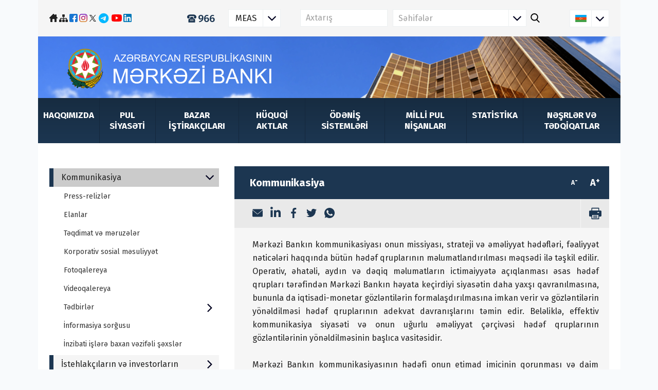

--- FILE ---
content_type: text/html; charset=UTF-8
request_url: https://www.cbar.az/page-56/communication
body_size: 11305
content:
 <!DOCTYPE html><html lang="az"><head><meta charset="UTF-8"><meta name="viewport" content="width=device-width, initial-scale=1"><meta http-equiv="X-UA-Compatible" content="IE=edge"/><meta name="author" content="Central Bank of the Republic of Azerbaijan"><title>Azərbaycan Respublikasının Mərkəzi Bankı - Kommunikasiya</title><meta property="og:url" content="https://www.cbar.az/page-56/communication"><meta property="og:type" content="article"><meta property="og:title" content="Kommunikasiya"><meta property="og:description" content="Mərkəzi Bankın kommunikasiyası onun missiyası, strateji və əməliyyat hədəfləri, fəaliyyət nəticələri haqqında b&amp;uuml;t&amp;uuml;n hədəf qruplarının məlumatlandırılması məqsədi ilə təşkil edilir. Operativ, əhatəli, aydın və dəqiq məlumatların ictimaiyyətə a&amp;ccedil;ıqlanması əsas hədəf qrupları tərəfindən Mərkəzi Bankın həyata ke&amp;ccedil;irdiyi siyasətin daha yaxşı qavranılmasına, bununla da iqtisadi-monetar g&amp;ouml;zləntilərin formalaşdırılmasına imkan verir və g&amp;ouml;zləntilərin y&amp;ouml;nəldilməsi hədəf qruplarının adekvat davranışlarını təmin edir. Beləliklə, effektiv kommunikasiya siyasəti və onun uğurlu əməliyyat &amp;ccedil;ər&amp;ccedil;ivəsi hədəf qruplarının g&amp;ouml;zləntilərinin y&amp;ouml;nəldilməsinin başlıca vasitəsidir. &amp;nbsp; Mərkəzi Bankın kommunikasiyasının hədəfi onun etimad imicinin qorunması və daim inkişaf etdirilməsi ilə hədəf qruplarının adekvat iqtisadi g&amp;ouml;zləntilərinin formalaşdırılmasına və y&amp;ouml;nəldilməsinə nail olmaqla missiyasının daha effektiv realizasiyasının təmin olunmasından ibarətdir."><meta property="og:image" content="https://www.cbar.az/images/social-logo.png"><link href="/dist/core.min.css?v=1758023403" rel="stylesheet"><meta name="csrf-param" content="_csrf"><meta name="csrf-token" content="pwSYyf9tg7_0inhWfAojnEqB79byfwEkeFgmeVFMkkaQYfq9yAry6KvkFhgaTRvDPdSjjqQmORI1G28cHxT-LQ=="></head><body><nav id="menu" class="mobile-menu"><ul><li><a href="/page-3/about-us">Haqqımızda</a><ul><li><a href="/page-4/history">Tarix</a></li><li><a href="/page-5/organizational-structure-and-management">Təşkilati struktur və idarəetmə</a><ul><li><a href="/organization/management-1">İdarə Heyəti</a></li><li><a href="/organization/management-2">Rəhbərlik</a></li><li><a href="/organization/divisions">Struktur bölmələr</a></li><li><a href="/organization/offices">Ərazi idarələr</a></li><li><a href="/page-799/monetary-policy-and-financial-stability-committee">Pul Siyasəti və Maliyyə Sabitliyi Komitəsi</a></li></ul></li><li><a href="/page-849/mission-and-values">Missiya və dəyərlər </a></li><li><a href="/page-97/contacts">Əlaqə</a></li></ul></li><li><a href="/page-11/monetary-policy">Pul siyasəti</a><ul><li><a href="/page-13/monetary-policy-review">Pul siyasəti icmalı</a></li><li><a href="/page-14/main-directions-of-the-monetary-policy">Pul siyasətinin əsas istiqamətləri</a></li><li><a href="/page-134/monetary-policy-decisions">Pul siyasəti qərarları</a></li><li><a href="/page-809/forecasting-and-policy-analysis-system">Proqnozlaşdırma və siyasət təhlili sistemi</a></li><li><a href="/page-15/monetary-policy-tools-and-money-market">Pul siyasəti alətləri və pul bazarı</a></li></ul></li><li><a href="/page-195/market-actors">Bazar iştirakçıları</a><ul><li><a href="/page-195/banks">Kredit təşkilatları</a><ul><li><a href="/page-195/banks">Banklar</a></li><li><a href="/page-196/non-bank-credit-institutions">Bank olmayan kredit təşkilatları</a></li><li><a href="/page-197/credit-unions">Kredit ittifaqları</a></li><li><a href="/page-883/bank-payment-agents">Bankların ödəniş agentləri</a></li></ul></li><li><a href="/page-729/guidance-on-state-registration-of-securities">Kapital bazarı</a><ul><li><a href="/page-729/guidance-on-state-registration-of-securities">Emitentlər</a><ul><li><a href="/page-729/guidelines-on-state-registration-of-securities">Qiymətli kağızların dövlət qeydiyyatı ilə bağlı təlimat</a></li><li><a href="/page-730/guideline-on-conducting-general-meeting-of-shareholders-remotely-online">Səhmdarların ümumi yığıncağının məsafədən (onlayn) keçirilməsinə dair təlimat</a></li><li><a href="/page-881/guidelines-on-disclosure-of-information-by-issuers">Emitentlər tərəfindən məlumatların açıqlanmasına dair Təlimat</a></li></ul></li><li><a href="/page-198/stock-exchange">Fond birjası</a></li><li><a href="/page-199/national-depository-center">Mərkəzi depozitar</a></li><li><a href="/page-200/investment-companies">İnvestisiya şirkətləri</a></li><li><a href="/page-879/banks-engaged-in-investment-services-transactions">İnvestisiya xidmətlərini (əməliyyatlarını) həyata keçirən banklar</a></li><li><a href="/page-206/clearing-house">Klirinq təşkilatı </a></li><li><a href="/page-201/equity-fund-manager">İnvestisiya fondları və onların idarəçiləri</a></li><li><a href="/page-876/ixtisas-shadtnamlri">İxtisas şəhadətnamələri</a></li><li><a href="/page-884/emissiya-prospketi-v-informasiya-memorandumlarina-dair-sablon-formalar">Emissiya prospketi və informasiya memorandumlarına dair şablon formalar</a></li><li><a href="/page-885/kapital-bazarinda-lisenziyalasdirma-proseslrin-dair-tlimatlar">Kapital bazarında lisenziyalaşdırma proseslərinə dair təlimatlar</a></li><li><a href="/page-886/state-registered-investment-securities">Dövlət qeydiyyatına alınmış investisiya qiymətli kağızları</a></li></ul></li><li><a href="/page-202/insurers-and-reinsurers">Sığorta</a><ul><li><a href="/page-202/insurers-and-reinsurers">Sığortaçılar və təkrarsığortaçılar</a></li><li><a href="/page-203/insurance-intermediaries">Sığorta vasitəçiləri</a></li><li><a href="/page-204/foreign-insurance-brokers">Xarici sığorta brokerləri</a></li><li><a href="/page-207/loss-adjusters">Sığorta sahəsində yardımçı hüquqi şəxslər və müstəqil ekspertlər</a></li><li><a href="/page-458/actuaries">Aktuarilər</a></li><li><a href="/page-205/attestation">Attestasiya</a></li></ul></li><li><a href="/page-853/elektron-pul-tskilatlari">Ödənişlər</a><ul><li><a href="/page-853/electronic-money-institutions">Elektron pul təşkilatları</a></li><li><a href="/page-854/payment-institutions">Ödəniş təşkilatları</a></li><li><a href="/page-855/payment-system-operators">Ödəniş sistemi operatorları</a></li><li><a href="/page-856/payment-agents">Ödəniş agentləri</a></li></ul></li><li><a href="/page-194/national-operator-of-postal-communication">Poçt rabitəsinin milli operatoru</a></li><li><a href="/page-464/currency-exchange-offices">Valyuta mübadiləsi məntəqələri</a></li></ul></li><li><a href="/page-214/laws">Hüquqi aktlar</a><ul><li><a href="/page-847/legal-framework-of-the-central-bank">Mərkəzi Bankın hüquqi əsasları</a></li><li><a href="/page-214/laws">Kredit təşkilatları</a><ul><li><a href="/page-214/laws">Qanunlar</a></li><li><a href="/page-215/decrees-of-the-president-of-the-republic-of-azerbaijan">Azərbaycan Respublikası Prezidentinin aktları</a></li><li><a href="/page-216/decrees-of-the-cabinet-of-ministers-of-the-republic-of-azerbaijan">Nazirlər Kabinetinin aktları</a></li><li><a href="/page-217/regulations">Qaydalar</a></li></ul></li><li><a href="/page-830/laws">Ödənişlər</a><ul><li><a href="/page-830/laws">Qanun</a></li><li><a href="/page-831/regulations">Qaydalar</a></li></ul></li><li><a href="/page-220/laws">Kapital bazarı</a><ul><li><a href="/page-220/laws">Qanunlar</a></li><li><a href="/page-221/decrees-of-the-president-of-the-republic-of-azerbaijan">Azərbaycan Respublikası Prezidentinin aktları </a></li><li><a href="/page-222/decrees-of-the-cabinet-of-ministers-of-the-republic-of-azerbaijan">Nazirlər Kabinetinin aktları</a></li><li><a href="/page-223/regulations">Qaydalar</a></li></ul></li><li><a href="/page-225/laws">Sığorta</a><ul><li><a href="/page-225/laws">Qanunlar</a></li><li><a href="/page-226/decrees-of-the-president-of-the-republic-of-azerbaijan">Azərbaycan Respublikası Prezidentinin aktları</a></li><li><a href="/page-227/decrees-of-the-cabinet-of-ministers-of-the-republic-of-azerbaijan">Nazirlər Kabinetinin aktları</a></li><li><a href="/page-228/regulations">Qaydalar</a></li></ul></li><li><a href="/page-460/laws">Valyuta tənzimi</a><ul><li><a href="/page-460/laws">Qanunlar</a></li><li><a href="/page-461/regulations">Qaydalar</a></li></ul></li><li><a href="/page-462/statistics">Statistika </a></li><li><a href="/page-848/methodological-documents">Metodoloji sənədlər</a></li><li><a href="/page-212/other">Digər</a><ul><li><a href="/page-231/codes-and-other-laws">Məcəllələr və digər qanunlar</a></li><li><a href="/page-232/decrees-of-the-president-of-the-republic-of-azerbaijan">Azərbaycan Respublikası Prezidentinin aktları</a></li><li><a href="/page-233/decrees-of-the-cabinet-of-ministers-of-the-republic-of-azerbaijan">Nazirlər Kabinetinin aktları</a></li><li><a href="/page-234/regulations">Qaydalar</a></li></ul></li></ul></li><li><a href="/page-474/payment-systems">Ödəniş sistemləri</a><ul><li><a href="/page-477/real-time-gross-settlement-system-azips">Ödəniş və hesablaşmalar sistemləri</a><ul><li><a href="/page-477/real-time-gross-settlement-system-azips">Real Vaxt Rejimində Hesablaşmalar Sistemi (AZIPS)	</a></li><li><a href="/page-478/low-value-payments-clearing-and-settlement-system">Xırda Ödənişlər üzrə Hesablaşma Klirinq Sistemi (XÖHKS)	</a></li><li><a href="/page-479/instant-payments-system-ips">Ani Ödənişlər Sistemi (AÖS) </a></li><li><a href="/page-480/the-interbank-card-center-icc">Banklararası Kart Mərkəzi (BKM)</a></li><li><a href="/page-481/the-government-payment-portal-gpp">Hökumət Ödəniş Portalı (HÖP)</a></li></ul></li><li><a href="/page-483/reglaments-and-tariffs">Reqlament və tariflər</a></li><li><a href="/page-681/participants">İştirakçılar</a></li><li><a href="/page-617/iso20022">Ödəniş sistemləri üzrə standartlar</a><ul><li><a href="/page-619/azqr">AZQR </a></li><li><a href="/page-617/iso20022">ISO20022</a></li><li><a href="/page-618/iban">IBAN</a></li></ul></li><li><a href="/page-679/state-programs">Rəqəmsal ödənişlərin inkişafı	</a><ul><li><a href="/page-679/state-programs">Dövlət proqramları</a></li><li><a href="/page-680/digital-payment-strategy">Rəqəmsal ödəniş strategiyası</a></li><li><a href="/page-716/open-banking-road-map">Açıq bankçılığın tətbiqi üzrə yol xəritəsi</a></li></ul></li><li><a href="/page-620/legal-basis-of-control-over-payment-systems">Ödəniş sistemlərinə nəzarət	</a><ul><li><a href="/page-620/legal-basis-for-oversight-of-payment-systems">Ödəniş sistemlərinə nəzarətin hüquqi əsasları</a></li><li><a href="/page-621/oversight-of-systemically-important-banks">Sistem əhəmiyyətli banklara nəzarət</a></li><li><a href="/page-622/oversight-of-payment-instruments">Ödəniş alətlərinə nəzarət</a></li><li><a href="/page-624/list-of-money-transfer-systems">Pulköçürmə sistemlərinin siyahısı</a></li><li><a href="/page-625/list-of-service-centers-and-banks-involved-in-processing-activities">Xidmət mərkəzlərinin və prosessinq fəaliyyəti həyata keçirən bankların siyahısı</a></li></ul></li><li><a href="/page-626/nominations">Rəqəmsal ödənişlərin stimullaşdırılması	</a><ul><li><a href="/page-626/nominations">Nominasiyalar</a></li><li><a href="/page-629/pay-by-card-win-by-card-2020">Lotereya və kampaniyalar</a><ul><li><a href="/page-717/pay-by-anipay-and-win-2021">AniPay ilə ödə və qazan 2021</a></li><li><a href="/page-629/pay-by-card-win-by-card-2020">Kartla ödə, kartla qazan 2020</a></li><li><a href="/page-628/pay-by-card-win-by-card-2019">Kartla ödə, kartla qazan 2019</a></li><li><a href="/page-630/pay-with-visa-and-earn">Visa kartları ilə ödəniş qazandırır</a></li></ul></li></ul></li><li><a href="/page-875/aciq-bankciliq">Açıq bankçılıq</a></li><li><a href="/pages/stats-monthly">İcmal və infoqrafika </a><ul><li><a href="/page-678/payment-systems-review">Rəqəmsal ödənişlər icmalı</a></li><li><a href="https://www.cbar.az/pages/stats-monthly">Rəqəmsal ödənişlər üzrə infoqrafika</a></li></ul></li></ul></li><li><a href="/page-28/currency-in-circulation">Milli pul nişanları</a><ul><li><a href="/page-168/history-of-national-currency">Milli pul nişanlarının tarixi</a></li><li><a href="/page-28/currency-in-circulation">Tədavüldə olan pul nişanları</a><ul><li><a href="/moneymarks/banknotes?category=1">Kağız pullar</a></li><li><a href="/moneymarks/coins?category=1">Metal pullar</a></li></ul></li><li><a href="/moneymarks/coins?category=2">İnvestisiya, yubiley və xatirə pul nişanları</a><ul><li><a href="/moneymarks/banknotes?category=2">Kağız pullar</a></li><li><a href="/moneymarks/coins?category=2">Metal pullar</a></li></ul></li><li><a href="/page-30/currency-withdrawn-from-circulation">Tədavüldən çıxarılmış pul nişanları</a><ul><li><a href="/moneymarks/banknotes?category=3">Kağız pullar</a></li><li><a href="/moneymarks/coins?category=3">Metal pullar</a></li></ul></li><li><a href="/page-32/currency-legislation">Pul nişanları üzrə hüquqi baza</a></li><li><a href="/page-33/cash-circulation">Nağd pul dövriyyəsi</a></li><li><a href="/page-841/replacement-of-currencies">Pul nişanlarının dəyişdirilməsi</a></li><li><a href="/page-34/counterfeit-money">Saxta pul nişanları</a></li><li><a href="/page-833/operator-banks">Operator banklar</a></li><li><a href="/page-838/bullion-coin-sales-agents">İnvestisiya pul nişanları üzrə satış agentləri</a></li><li><a href="/page-840/commemorative-coin-sales-agents">Yubiley və xatirə pul nişanları üzrə satış agenti</a></li></ul></li><li><a href="/page-39/statistics">Statistika</a><ul><li><a href="/page-40/statistical-bulletin">Statistik bülleten</a></li><li><a href="/page-41/macroeconomic-indicators">Makroiqtisadi statistika</a></li><li><a href="/page-42/monetary-indicators">Pul-kredit statistikası</a></li><li><a href="/page-43/external-sector-statistics">Xarici sektorun statistikası</a></li><li><a href="/page-188/credit-institutions">Maliyyə sektorunun statistikası</a><ul><li><a href="/page-188/credit-institutions">Kredit təşkilatları</a></li><li><a href="/page-189/insurance">Sığorta</a></li><li><a href="/page-190/capital-market">Kapital bazarı</a></li></ul></li><li><a href="/page-45/payment-system-indicators">Ödəniş sistemlərinin statistikası</a></li><li><a href="https://navigation.e-cbar.az/">İnteraktiv statistik məlumat bazası </a></li><li><a href="/page-103/schedule-of-statistical-releases">Statistik hesabatların yayımlanması qrafiki</a></li></ul></li><li><a href="/page-46/publications-and-researches">Nəşrlər və tədqiqatlar</a><ul><li><a href="/page-6/annual-reports">İllik hesabat</a></li><li><a href="/page-798/financial-stability-report">Maliyyə sabitliyi hesabatı</a></li><li><a href="/page-871/banking-sector-macroprudential-policy-framework">Bank sektoru üzrə makroprudensial siyasət çərçivəsi</a></li><li><a href="/page-872/risk-based-supervision-policy-concept-of-the-central-bank-of-the-republic-of-azerbaijan">Azərbaycan Respublikası Mərkəzi Bankının risk əsaslı nəzarət üzrə Siyasət Konsepsiyası</a></li><li><a href="/page-874/brief-overview-of-the-supervision-technologies-road-map-of-the-central-bank-of-the-republic-of-azerbaijan-for-2024-2029">Azərbaycan Respublikası Mərkəzi Bankının 2024-2029-cu illəri əhatə edəcək Nəzarət Texnologiyaları üzrə Yol Xəritəsinin qısa icmalı</a></li><li><a href="/page-844/istehlakcilarin-huquqlarinin-mudafisi-v-maliyy-savadliligi-uzr-informasiya-bulleteni">İstehlakçıların hüquqlarının müdafiəsi və Maliyyə savadlılığı üzrə informasiya bülleteni</a></li><li><a href="/page-817/cybersecurity-strategy-in-financial-markets">Maliyyə bazarlarında kibertəhlükəsizlik Strategiyası</a></li><li><a href="/page-812/sustainable-finance-roadmap">Dayanıqlı Maliyyə üzrə Yol Xəritəsi </a></li><li><a href="/page-797/credit-conditions-and-funding-sources-survey-results">Kreditləşmə fəaliyyəti və maliyyələşmə mənbələrinə dair sorğu</a></li><li><a href="/page-851/maliyy-xidmtlri-sahsind-tnzimlyici-crcivnin-hazirliq-sviyysinin-thlili">Maliyyə xidmətləri sahəsində tənzimləyici çərçivənin hazırlıq səviyyəsinin təhlili</a></li><li><a href="/page-48/working-paper-series">İşçi məqalələr silsiləsi</a></li><li><a href="/page-49/econometric-models">Ekonometrik modellər </a></li><li><a href="/page-795/analysis-of-intersectoral-financial-flows">Sahələrarası maliyyə axınlarının təhlili</a></li><li><a href="/page-878/strategic-framework-for-a-microfinance-model">Mikromaliyyə Modeli üzrə Strateji Çərçivə</a></li></ul></li></ul></nav><div class="wraper"><header><div class="container"><div class="header"><div class="head_icons"><a href="/"><img src="/images/home.png" alt="Home"></a><a href="/home/sitemap"><img src="/images/map.png" alt="SiteMap"></a><a href="https://www.facebook.com/Az%C9%99rbaycan-Respublikas%C4%B1n%C4%B1n-M%C9%99rk%C9%99zi-Bank%C4%B1-107763107801037" target="_blank"><img src="/images/facebook.svg" width="16" alt="facebook"></a><a href="https://www.instagram.com/cbar.az_official" target="_blank"><img src="/images/instagram.png" width="16"></a><a href="https://twitter.com/Merkezi_Bank_AZ" target="_blank"><svg style="" width="14" height="15" viewBox="0 0 14 15" fill="none" xmlns="http://www.w3.org/2000/svg"><path style="fill:black;" fill-rule="evenodd" clip-rule="evenodd" d="M1.0086 1.00287H4.75469L8.08231 5.78937L12.2039 1H13.3245L8.56669 6.52885L13.7201 14.021H9.92813L6.46579 8.98229L2.10921 14.0239H1L5.97281 8.24568L1.0086 1.00287ZM2.5248 1.86272H4.25597L12.201 13.2214H10.467L2.5248 1.86272Z" fill="black"></path></svg></a><a target="_blank" href = "https://t.me/MerkeziBank_AZ"><svg width="24px" height="21" viewBox="0 0 20 21" fill="none" xmlns="http://www.w3.org/2000/svg"><path style="fill:#03b8ff;" d="M9.6875 0.8125C15 0.8125 19.375 5.1875 19.375 10.5C19.375 15.8516 15 20.1875 9.6875 20.1875C4.33594 20.1875 0 15.8516 0 10.5C0 5.1875 4.33594 0.8125 9.6875 0.8125ZM14.1406 7.41406C14.1797 7.29688 14.1797 7.17969 14.1406 7.02344C14.1406 6.94531 14.0625 6.82812 14.0234 6.78906C13.9062 6.67188 13.7109 6.67188 13.6328 6.67188C13.2812 6.67188 12.6953 6.86719 10 8C9.0625 8.39062 7.1875 9.17188 4.375 10.4219C3.90625 10.6172 3.67188 10.7734 3.63281 10.9688C3.59375 11.2812 4.10156 11.3984 4.6875 11.5938C5.19531 11.75 5.85938 11.9453 6.21094 11.9453C6.52344 11.9453 6.875 11.8281 7.26562 11.5547C9.88281 9.75781 11.25 8.85938 11.3281 8.85938C11.4062 8.85938 11.4844 8.82031 11.5234 8.85938C11.6016 8.9375 11.6016 9.01562 11.5625 9.05469C11.5234 9.25 9.0625 11.5156 8.90625 11.6719C8.35938 12.2188 7.73438 12.5703 8.71094 13.1953C9.53125 13.7422 10 14.0938 10.8594 14.6406C11.4062 14.9922 11.8359 15.4219 12.3828 15.3828C12.6562 15.3438 12.9297 15.1094 13.0469 14.3672C13.3984 12.6875 14.0234 8.9375 14.1406 7.41406Z" fill="black"/></svg></a><a href="https://www.youtube.com/@merkezi_bank" target="_blank" class="head_youtube"><img src="/images/youtube.svg" width="24"></a><a href="https://www.linkedin.com/company/cbaraz" target="_blank"><img src="/images/linkedin.png" width="16"></a></div><div class="head_right"><a href="tel:966" class="header_hotline hint--bottom hint--bounce semi-bold blue" aria-label="Qaynar xətt"><img src="/images/hotline.svg"/>966</a><div class="header_menu"><ul class="menu"><li><a href="javascript:" class="menu_link menu_drop_link">MEAS<span></span></a><ul class="submenu"><li><a href="/meas">Məlumatların Elektron Açıqlanması Sistemi</a></li><li><a href="/page-182/about-esid">Sistem haqqında</a></li></ul></li></ul></div><form id="searchForm" action="/search" method="get" enctype="multipart/form-data"><div class="search_block"><div class="input_area"><input type="text" name="query" id="query" placeholder="Axtarış" class="input_search"></div><div class="ctegory_search"><select class="formstyler" name="type" id="type"><option value="pages">Səhifələr</option><option value="press-releases">Press-relizlər</option></select></div><div class="search_submit"><input type="submit" class="search_sub_btn" value="false"></div></div></form><div class="lang"><select class="formstyler auto-redirect"><option value="az" class="lang-az"></option><option value="az" class="lang-az" data-href="/page-56/communication?language=az"></option><option value="en" class="lang-en" data-href="/page-56/communication?language=en"></option></select></div></div></div><div class="header_menu m_header_menu"><ul class="menu mh-menu"><li><a href="javascript:" class="menu_link menu_drop_link">MEAS<span></span></a><ul class="submenu"><li><a href="/meas">Məlumatların Elektron Açıqlanması Sistemi</a></li><li><a href="/page-182/about-esid">Sistem haqqında</a></li></ul></li><li><a href="tel:966" class="header_hotline hint--bottom hint--bounce semi-bold blue" aria-label="Qaynar xətt"><img src="/images/hotline.svg"/>966</a></li></ul></div></div></header><div class="top_image_wrap"><div class="container"><div class="top_image"><div class="top_img_text"><div class="top_img "><a href="/"></a></div></div></div></div></div><div class="nav_wrap"><div class="container"><div class="navbar"><ul class="menu"><li><a href="/page-3/about-us">Haqqımızda</a><ul class="submenu"><li><a href="/page-4/history">Tarix</a></li><li><a href="/page-5/organizational-structure-and-management">Təşkilati struktur və idarəetmə</a><ul class="submenu"><li><a href="/organization/management-1">İdarə Heyəti</a></li><li><a href="/organization/management-2">Rəhbərlik</a></li><li><a href="/organization/divisions">Struktur bölmələr</a></li><li><a href="/organization/offices">Ərazi idarələr</a></li><li><a href="/page-799/monetary-policy-and-financial-stability-committee">Pul Siyasəti və Maliyyə Sabitliyi Komitəsi</a></li></ul></li><li><a href="/page-849/mission-and-values">Missiya və dəyərlər </a></li><li><a href="/page-97/contacts">Əlaqə</a></li></ul></li><li><a href="/page-11/monetary-policy">Pul siyasəti</a><ul class="submenu"><li><a href="/page-13/monetary-policy-review">Pul siyasəti icmalı</a></li><li><a href="/page-14/main-directions-of-the-monetary-policy">Pul siyasətinin əsas istiqamətləri</a></li><li><a href="/page-134/monetary-policy-decisions">Pul siyasəti qərarları</a></li><li><a href="/page-809/forecasting-and-policy-analysis-system">Proqnozlaşdırma və siyasət təhlili sistemi</a></li><li><a href="/page-15/monetary-policy-tools-and-money-market">Pul siyasəti alətləri və pul bazarı</a></li></ul></li><li><a href="/page-195/market-actors">Bazar iştirakçıları</a><ul class="submenu"><li><a href="/page-195/banks">Kredit təşkilatları</a><ul class="submenu"><li><a href="/page-195/banks">Banklar</a></li><li><a href="/page-196/non-bank-credit-institutions">Bank olmayan kredit təşkilatları</a></li><li><a href="/page-197/credit-unions">Kredit ittifaqları</a></li><li><a href="/page-883/bank-payment-agents">Bankların ödəniş agentləri</a></li></ul></li><li><a href="/page-729/guidance-on-state-registration-of-securities">Kapital bazarı</a><ul class="submenu"><li><a href="/page-729/guidance-on-state-registration-of-securities">Emitentlər</a><ul class="submenu"><li><a href="/page-729/guidelines-on-state-registration-of-securities">Qiymətli kağızların dövlət qeydiyyatı ilə bağlı təlimat</a></li><li><a href="/page-730/guideline-on-conducting-general-meeting-of-shareholders-remotely-online">Səhmdarların ümumi yığıncağının məsafədən (onlayn) keçirilməsinə dair təlimat</a></li><li><a href="/page-881/guidelines-on-disclosure-of-information-by-issuers">Emitentlər tərəfindən məlumatların açıqlanmasına dair Təlimat</a></li></ul></li><li><a href="/page-198/stock-exchange">Fond birjası</a></li><li><a href="/page-199/national-depository-center">Mərkəzi depozitar</a></li><li><a href="/page-200/investment-companies">İnvestisiya şirkətləri</a></li><li><a href="/page-879/banks-engaged-in-investment-services-transactions">İnvestisiya xidmətlərini (əməliyyatlarını) həyata keçirən banklar</a></li><li><a href="/page-206/clearing-house">Klirinq təşkilatı </a></li><li><a href="/page-201/equity-fund-manager">İnvestisiya fondları və onların idarəçiləri</a></li><li><a href="/page-876/ixtisas-shadtnamlri">İxtisas şəhadətnamələri</a></li><li><a href="/page-884/emissiya-prospketi-v-informasiya-memorandumlarina-dair-sablon-formalar">Emissiya prospketi və informasiya memorandumlarına dair şablon formalar</a></li><li><a href="/page-885/kapital-bazarinda-lisenziyalasdirma-proseslrin-dair-tlimatlar">Kapital bazarında lisenziyalaşdırma proseslərinə dair təlimatlar</a></li><li><a href="/page-886/state-registered-investment-securities">Dövlət qeydiyyatına alınmış investisiya qiymətli kağızları</a></li></ul></li><li><a href="/page-202/insurers-and-reinsurers">Sığorta</a><ul class="submenu"><li><a href="/page-202/insurers-and-reinsurers">Sığortaçılar və təkrarsığortaçılar</a></li><li><a href="/page-203/insurance-intermediaries">Sığorta vasitəçiləri</a></li><li><a href="/page-204/foreign-insurance-brokers">Xarici sığorta brokerləri</a></li><li><a href="/page-207/loss-adjusters">Sığorta sahəsində yardımçı hüquqi şəxslər və müstəqil ekspertlər</a></li><li><a href="/page-458/actuaries">Aktuarilər</a></li><li><a href="/page-205/attestation">Attestasiya</a></li></ul></li><li><a href="/page-853/elektron-pul-tskilatlari">Ödənişlər</a><ul class="submenu"><li><a href="/page-853/electronic-money-institutions">Elektron pul təşkilatları</a></li><li><a href="/page-854/payment-institutions">Ödəniş təşkilatları</a></li><li><a href="/page-855/payment-system-operators">Ödəniş sistemi operatorları</a></li><li><a href="/page-856/payment-agents">Ödəniş agentləri</a></li></ul></li><li><a href="/page-194/national-operator-of-postal-communication">Poçt rabitəsinin milli operatoru</a></li><li><a href="/page-464/currency-exchange-offices">Valyuta mübadiləsi məntəqələri</a></li></ul></li><li><a href="/page-214/laws">Hüquqi aktlar</a><ul class="submenu"><li><a href="/page-847/legal-framework-of-the-central-bank">Mərkəzi Bankın hüquqi əsasları</a></li><li><a href="/page-214/laws">Kredit təşkilatları</a><ul class="submenu"><li><a href="/page-214/laws">Qanunlar</a></li><li><a href="/page-215/decrees-of-the-president-of-the-republic-of-azerbaijan">Azərbaycan Respublikası Prezidentinin aktları</a></li><li><a href="/page-216/decrees-of-the-cabinet-of-ministers-of-the-republic-of-azerbaijan">Nazirlər Kabinetinin aktları</a></li><li><a href="/page-217/regulations">Qaydalar</a></li></ul></li><li><a href="/page-830/laws">Ödənişlər</a><ul class="submenu"><li><a href="/page-830/laws">Qanun</a></li><li><a href="/page-831/regulations">Qaydalar</a></li></ul></li><li><a href="/page-220/laws">Kapital bazarı</a><ul class="submenu"><li><a href="/page-220/laws">Qanunlar</a></li><li><a href="/page-221/decrees-of-the-president-of-the-republic-of-azerbaijan">Azərbaycan Respublikası Prezidentinin aktları </a></li><li><a href="/page-222/decrees-of-the-cabinet-of-ministers-of-the-republic-of-azerbaijan">Nazirlər Kabinetinin aktları</a></li><li><a href="/page-223/regulations">Qaydalar</a></li></ul></li><li><a href="/page-225/laws">Sığorta</a><ul class="submenu"><li><a href="/page-225/laws">Qanunlar</a></li><li><a href="/page-226/decrees-of-the-president-of-the-republic-of-azerbaijan">Azərbaycan Respublikası Prezidentinin aktları</a></li><li><a href="/page-227/decrees-of-the-cabinet-of-ministers-of-the-republic-of-azerbaijan">Nazirlər Kabinetinin aktları</a></li><li><a href="/page-228/regulations">Qaydalar</a></li></ul></li><li><a href="/page-460/laws">Valyuta tənzimi</a><ul class="submenu"><li><a href="/page-460/laws">Qanunlar</a></li><li><a href="/page-461/regulations">Qaydalar</a></li></ul></li><li><a href="/page-462/statistics">Statistika </a></li><li><a href="/page-848/methodological-documents">Metodoloji sənədlər</a></li><li><a href="/page-212/other">Digər</a><ul class="submenu"><li><a href="/page-231/codes-and-other-laws">Məcəllələr və digər qanunlar</a></li><li><a href="/page-232/decrees-of-the-president-of-the-republic-of-azerbaijan">Azərbaycan Respublikası Prezidentinin aktları</a></li><li><a href="/page-233/decrees-of-the-cabinet-of-ministers-of-the-republic-of-azerbaijan">Nazirlər Kabinetinin aktları</a></li><li><a href="/page-234/regulations">Qaydalar</a></li></ul></li></ul></li><li><a href="/page-474/payment-systems">Ödəniş sistemləri</a><ul class="submenu"><li><a href="/page-477/real-time-gross-settlement-system-azips">Ödəniş və hesablaşmalar sistemləri</a><ul class="submenu"><li><a href="/page-477/real-time-gross-settlement-system-azips">Real Vaxt Rejimində Hesablaşmalar Sistemi (AZIPS)	</a></li><li><a href="/page-478/low-value-payments-clearing-and-settlement-system">Xırda Ödənişlər üzrə Hesablaşma Klirinq Sistemi (XÖHKS)	</a></li><li><a href="/page-479/instant-payments-system-ips">Ani Ödənişlər Sistemi (AÖS) </a></li><li><a href="/page-480/the-interbank-card-center-icc">Banklararası Kart Mərkəzi (BKM)</a></li><li><a href="/page-481/the-government-payment-portal-gpp">Hökumət Ödəniş Portalı (HÖP)</a></li></ul></li><li><a href="/page-483/reglaments-and-tariffs">Reqlament və tariflər</a></li><li><a href="/page-681/participants">İştirakçılar</a></li><li><a href="/page-617/iso20022">Ödəniş sistemləri üzrə standartlar</a><ul class="submenu"><li><a href="/page-619/azqr">AZQR </a></li><li><a href="/page-617/iso20022">ISO20022</a></li><li><a href="/page-618/iban">IBAN</a></li></ul></li><li><a href="/page-679/state-programs">Rəqəmsal ödənişlərin inkişafı	</a><ul class="submenu"><li><a href="/page-679/state-programs">Dövlət proqramları</a></li><li><a href="/page-680/digital-payment-strategy">Rəqəmsal ödəniş strategiyası</a></li><li><a href="/page-716/open-banking-road-map">Açıq bankçılığın tətbiqi üzrə yol xəritəsi</a></li></ul></li><li><a href="/page-620/legal-basis-of-control-over-payment-systems">Ödəniş sistemlərinə nəzarət	</a><ul class="submenu"><li><a href="/page-620/legal-basis-for-oversight-of-payment-systems">Ödəniş sistemlərinə nəzarətin hüquqi əsasları</a></li><li><a href="/page-621/oversight-of-systemically-important-banks">Sistem əhəmiyyətli banklara nəzarət</a></li><li><a href="/page-622/oversight-of-payment-instruments">Ödəniş alətlərinə nəzarət</a></li><li><a href="/page-624/list-of-money-transfer-systems">Pulköçürmə sistemlərinin siyahısı</a></li><li><a href="/page-625/list-of-service-centers-and-banks-involved-in-processing-activities">Xidmət mərkəzlərinin və prosessinq fəaliyyəti həyata keçirən bankların siyahısı</a></li></ul></li><li><a href="/page-626/nominations">Rəqəmsal ödənişlərin stimullaşdırılması	</a><ul class="submenu"><li><a href="/page-626/nominations">Nominasiyalar</a></li><li><a href="/page-629/pay-by-card-win-by-card-2020">Lotereya və kampaniyalar</a><ul class="submenu"><li><a href="/page-717/pay-by-anipay-and-win-2021">AniPay ilə ödə və qazan 2021</a></li><li><a href="/page-629/pay-by-card-win-by-card-2020">Kartla ödə, kartla qazan 2020</a></li><li><a href="/page-628/pay-by-card-win-by-card-2019">Kartla ödə, kartla qazan 2019</a></li><li><a href="/page-630/pay-with-visa-and-earn">Visa kartları ilə ödəniş qazandırır</a></li></ul></li></ul></li><li><a href="/page-875/aciq-bankciliq">Açıq bankçılıq</a></li><li><a href="/pages/stats-monthly">İcmal və infoqrafika </a><ul class="submenu"><li><a href="/page-678/payment-systems-review">Rəqəmsal ödənişlər icmalı</a></li><li><a href="https://www.cbar.az/pages/stats-monthly">Rəqəmsal ödənişlər üzrə infoqrafika</a></li></ul></li></ul></li><li><a href="/page-28/currency-in-circulation">Milli pul nişanları</a><ul class="submenu"><li><a href="/page-168/history-of-national-currency">Milli pul nişanlarının tarixi</a></li><li><a href="/page-28/currency-in-circulation">Tədavüldə olan pul nişanları</a><ul class="submenu"><li><a href="/moneymarks/banknotes?category=1">Kağız pullar</a></li><li><a href="/moneymarks/coins?category=1">Metal pullar</a></li></ul></li><li><a href="/moneymarks/coins?category=2">İnvestisiya, yubiley və xatirə pul nişanları</a><ul class="submenu"><li><a href="/moneymarks/banknotes?category=2">Kağız pullar</a></li><li><a href="/moneymarks/coins?category=2">Metal pullar</a></li></ul></li><li><a href="/page-30/currency-withdrawn-from-circulation">Tədavüldən çıxarılmış pul nişanları</a><ul class="submenu"><li><a href="/moneymarks/banknotes?category=3">Kağız pullar</a></li><li><a href="/moneymarks/coins?category=3">Metal pullar</a></li></ul></li><li><a href="/page-32/currency-legislation">Pul nişanları üzrə hüquqi baza</a></li><li><a href="/page-33/cash-circulation">Nağd pul dövriyyəsi</a></li><li><a href="/page-841/replacement-of-currencies">Pul nişanlarının dəyişdirilməsi</a></li><li><a href="/page-34/counterfeit-money">Saxta pul nişanları</a></li><li><a href="/page-833/operator-banks">Operator banklar</a></li><li><a href="/page-838/bullion-coin-sales-agents">İnvestisiya pul nişanları üzrə satış agentləri</a></li><li><a href="/page-840/commemorative-coin-sales-agents">Yubiley və xatirə pul nişanları üzrə satış agenti</a></li></ul></li><li><a href="/page-39/statistics">Statistika</a><ul class="submenu"><li><a href="/page-40/statistical-bulletin">Statistik bülleten</a></li><li><a href="/page-41/macroeconomic-indicators">Makroiqtisadi statistika</a></li><li><a href="/page-42/monetary-indicators">Pul-kredit statistikası</a></li><li><a href="/page-43/external-sector-statistics">Xarici sektorun statistikası</a></li><li><a href="/page-188/credit-institutions">Maliyyə sektorunun statistikası</a><ul class="submenu"><li><a href="/page-188/credit-institutions">Kredit təşkilatları</a></li><li><a href="/page-189/insurance">Sığorta</a></li><li><a href="/page-190/capital-market">Kapital bazarı</a></li></ul></li><li><a href="/page-45/payment-system-indicators">Ödəniş sistemlərinin statistikası</a></li><li><a href="https://navigation.e-cbar.az/">İnteraktiv statistik məlumat bazası </a></li><li><a href="/page-103/schedule-of-statistical-releases">Statistik hesabatların yayımlanması qrafiki</a></li></ul></li><li><a href="/page-46/publications-and-researches">Nəşrlər və tədqiqatlar</a><ul class="submenu"><li><a href="/page-6/annual-reports">İllik hesabat</a></li><li><a href="/page-798/financial-stability-report">Maliyyə sabitliyi hesabatı</a></li><li><a href="/page-871/banking-sector-macroprudential-policy-framework">Bank sektoru üzrə makroprudensial siyasət çərçivəsi</a></li><li><a href="/page-872/risk-based-supervision-policy-concept-of-the-central-bank-of-the-republic-of-azerbaijan">Azərbaycan Respublikası Mərkəzi Bankının risk əsaslı nəzarət üzrə Siyasət Konsepsiyası</a></li><li><a href="/page-874/brief-overview-of-the-supervision-technologies-road-map-of-the-central-bank-of-the-republic-of-azerbaijan-for-2024-2029">Azərbaycan Respublikası Mərkəzi Bankının 2024-2029-cu illəri əhatə edəcək Nəzarət Texnologiyaları üzrə Yol Xəritəsinin qısa icmalı</a></li><li><a href="/page-844/istehlakcilarin-huquqlarinin-mudafisi-v-maliyy-savadliligi-uzr-informasiya-bulleteni">İstehlakçıların hüquqlarının müdafiəsi və Maliyyə savadlılığı üzrə informasiya bülleteni</a></li><li><a href="/page-817/cybersecurity-strategy-in-financial-markets">Maliyyə bazarlarında kibertəhlükəsizlik Strategiyası</a></li><li><a href="/page-812/sustainable-finance-roadmap">Dayanıqlı Maliyyə üzrə Yol Xəritəsi </a></li><li><a href="/page-797/credit-conditions-and-funding-sources-survey-results">Kreditləşmə fəaliyyəti və maliyyələşmə mənbələrinə dair sorğu</a></li><li><a href="/page-851/maliyy-xidmtlri-sahsind-tnzimlyici-crcivnin-hazirliq-sviyysinin-thlili">Maliyyə xidmətləri sahəsində tənzimləyici çərçivənin hazırlıq səviyyəsinin təhlili</a></li><li><a href="/page-48/working-paper-series">İşçi məqalələr silsiləsi</a></li><li><a href="/page-49/econometric-models">Ekonometrik modellər </a></li><li><a href="/page-795/analysis-of-intersectoral-financial-flows">Sahələrarası maliyyə axınlarının təhlili</a></li><li><a href="/page-878/strategic-framework-for-a-microfinance-model">Mikromaliyyə Modeli üzrə Strateji Çərçivə</a></li></ul></li></ul><a href="#menu" class="menu-btn">Menu</a></div></div></div><style> dd iframe{ width: 100%!important; height:480px!important; }</style><div class="content_wrap"><div class="container"><div class="content clear"><aside><ul id="leftMenu" class="nav"><li><a href="/page-56/communication">Kommunikasiya</a><ul><li><a href="/press-releases/1">Press-relizlər</a></li><li><a href="/press-releases/2">Elanlar</a></li><li><a href="/page-59/presentations-and-speeches">Təqdimat və məruzələr</a></li><li><a href="/page-60/corporate-social-responsibility">Korporativ sosial məsuliyyət</a></li><li><a href="/gallery/photos">Fotoqalereya</a></li><li><a href="/videos">Videoqalereya</a></li><li><a href="/page-65/heydar-aliyev-90-years">Tədbirlər</a><ul><li><a href="/page-865/cop29">COP29</a><ul><li><a href="/page-865/cop29">COP29-la bağlı tədbirlər</a></li><li><a href="/page-869/photo-gallery">Fotoqalereya</a></li><li><a href="/page-870/video-gallery">Video qalereya</a></li></ul></li><li><a href="/page-861/azrbaycan-mrkzi-bankciligi---105-il">Azərbaycan mərkəzi bankçılığı - 105 il</a><ul><li><a href="/page-862/central-bank-of-azerbaijan-celebrates-its-105th-anniversary">Azərbaycan mərkəzi bankçılığının yaranmasının 105-ci ildönümüdür</a></li><li><a href="/page-863/mrkzi-bankciligin-105-illik-yubileyin-hsr-olunan-tdbir">Mərkəzi bankçılığın 105 illik yubileyinə həsr olunan tədbir </a></li></ul></li><li><a href="/page-156/decree-of-the-president-of-the-republic-of-azerbaijan">Azərbaycan mərkəzi bankçılığı - 100 il</a><ul><li><a href="/page-156/decree-of-the-president-of-the-republic-of-azerbaijan">Azərbaycan Respublikası Prezidentinin Sərəncamı</a></li><li><a href="/page-158/100-year-development-path-of-central-banking-in-azerbaijan">Məqalə - Azərbaycanda mərkəzi bankçılığın 100 illik inkişaf yolu</a></li><li><a href="/page-159/jubilee-stamp">Yubiley poçt markası</a></li><li><a href="/page-160/commemorative-coin">Yubiley pul nişanı</a></li><li><a href="/page-162/training-and-press-tour-related-to-the-anniversary">Yubileylə əlaqədar jurnalistlər üçün seminar və press-tur</a></li><li><a href="/page-163/photo-gallery">Fotoqalereya</a></li><li><a href="/page-164/video-gallery">Video qalereya</a></li></ul></li><li><a href="/page-813/haydar-aliyev-100-years">Heydər Əliyev - 100 il</a></li><li><a href="/page-65/heydar-aliyev-90-years">Heydər Əliyev - 90 il</a></li><li><a href="/page-66/central-bank-of-the-republic-of-azerbaijan-20-years">AR Mərkəzi Bankı – 20 il</a></li></ul></li><li><a href="/page-63/request-for-information">İnformasiya sorğusu</a></li><li><a href="/page-121/officials-authorized-to-consider-cases-on-administrative-violations">İnzibati işlərə baxan vəzifəli şəxslər</a></li></ul></li><li><a href="/page-185/consumer-rights">İstehlakçıların və investorların hüquqları</a><ul><li><a href="/page-185/activity-directions">Fəaliyyət istiqamətləri</a></li><li><a href="/page-639/review-of-appeals">Müraciətlərə baxılması</a></li><li><a href="/page-637/reception-of-citizens">Vətəndaşların qəbulu </a></li><li><a href="/page-638/contacts">Bizimlə əlaqə</a></li><li><a href="/page-631/call-back">Əks əlaqə</a></li><li><a href="/page-641/infographics">İnfoqrafika</a></li><li><a href="/page-800/statistics-of-citizens-appeals">Vətəndaş müraciətlərinə dair statistika</a></li><li><a href="/page-842/complaint-index-on-bank-customers-use-of-bank-services">Bank xidmətlərindən istifadə üzrə şikayət indeksi</a></li><li><a href="/page-806/complaint-index-on-compulsory-mtpl-insurance">Avto-icbari sığorta üzrə şikayət indeksi</a></li><li><a href="/page-642/events">Tədbirlər</a></li><li><a href="/page-643/proposals">Təkliflər</a></li><li><a href="/page-814/appeal-to-the-regional-offices">Ərazi idarələrinə müraciət</a></li><li><a href="/page-843/supervisory-actions-imposed">Tətbiq edilmiş nəzarət tədbirləri </a></li><li><a href="/page-828/capital-market">Kapital bazarı</a></li><li><a href="/page-864/payment-services">Ödəniş xidmətləri</a></li><li><a href="/page-891/rqmsal-firildaqciliq-statistikasi">Rəqəmsal fırıldaqçılıq statistikası</a></li></ul></li><li><a href="/pages/strategy">Maliyyə sektorunun inkişaf Strategiyası</a><ul><li><a href="/page-877/financial-sector-development-strategy-2024-2026-progress-report-2024">“2024-2026-cı illərdə maliyyə sektorunun inkişaf Strategiyası”nın illər üzrə icra statusu </a></li></ul></li><li><a href="/page-67/financial-literacy">Maliyyə savadlılığı</a><ul><li><a href="/page-818/general-information">Ümumi məlumat</a></li><li><a href="/page-819/seminarswebinars">Seminarlar/vebinarlar</a></li><li><a href="/page-820/competitions">Müsabiqələr</a></li><li><a href="/page-821/financial-literacy-portal">Maliyyə Savadlılığı portalı</a></li><li><a href="/page-822/virtual-education-platform">Virtual Təhsil Platforması</a></li><li><a href="/page-823/information-and-search-system-for-financial-products-and-services">Maliyyə məhsul və xidmətlərinin məlumat-axtarış sistemi</a></li><li><a href="/page-824/summer-school">Yay məktəbi</a></li></ul></li><li><a href="/page-834/sustainable-finance">Dayanıqlı Maliyyə</a><ul><li><a href="/page-835/sustainable-finance-roadmap">Dayanıqlı Maliyyə üzrə Yol Xəritəsi</a></li><li><a href="/page-867/roadmap-for-advancing-interoperability-and-comparability-of-sustainable-finance-taxonomies">Dayanıqlı maliyyə taksonomiyalarının qarşılıqlı əlaqəliliyi və müqayisəliliyinin inkişafına dair Yol Xəritəsi </a></li><li><a href="/page-839/reports-on-sustainable-finance">Dayanıqlı maliyyə üzrə hesabatlar</a></li><li><a href="/page-850/sustainable-finance-documents">Dayanıqlı maliyyə üzrə sənədlər</a></li><li><a href="/page-836/news">Xəbərlər</a></li><li><a href="/page-837/useful-to-know">Bilmək faydalıdır</a></li></ul></li><li><a href="/page-68/international-cooperation">Beynəlxalq əməkdaşlıq</a><ul><li><a href="/page-69/cooperation-with-international-organizations">Beynəlxalq təşkilatlarla əməkdaşlıq</a></li><li><a href="/page-70/cooperation-with-central-banks">Mərkəzi banklarla əməkdaşlıq</a></li><li><a href="/page-71/international-events">Beynəlxalq tədbirlər</a></li><li><a href="/page-75/technical-assistance-by-the-cba">AMB tərəfindən təqdim edilən texniki yardımlar </a></li></ul></li><li><a href="/page-722/human-resources">İnsan resursları</a><ul><li><a href="https://www.cbar.az/hr/f?p=100:106">Vakansiyalar</a></li><li><a href="/page-724/information-for-job-applicants">İşə müraciət edənlər üçün məlumat</a></li><li><a href="/page-725/why-join-us">Niyə bizə qoşulmalı?</a></li><li><a href="/page-726/internship-start-your-steps-with-us">MALİYYƏÇİSƏN təcrübə proqramı </a></li></ul></li><li><a href="/page-72/information-disclosure-schedule">Məlumatların yayımlanması qrafiki</a></li><li><a href="/page-73/questions-and-answers">Sual − cavab </a></li><li><a href="/page-74/references">İstinadlar</a></li><li><a href="/page-811/nakhchivan-ar-office">Naxçıvan Muxtar Respublikası İdarəsi</a></li></ul></aside><div class="content_content clear inner"><div class="content_title"> Kommunikasiya <div id="controls"><a href="javascript:" id="small" class="letter minus">A<span class="resize-icon">-</span></a><a href="javascript:" id="medium" class="letter plus">A<span class="resize-icon">+</span></a></div></div><div class="social_icons"><div><a href="mailto:?subject=Azərbaycan Respublikasının Mərkəzi Bankı | Kommunikasiya&body=https://www.cbar.az/page-56/communication" class="hint--bottom hint--bounce hvr_float" aria-label="Email"><img src="../images/icons/mail.svg" alt=""></a><a href="https://www.linkedin.com/sharing/share-offsite/?url=https://www.cbar.az/page-56/communication" target="_blank" title="LinkedIn" class="hvr_float"><img src="../images/icons/linkedin.svg"></a><a href="https://www.facebook.com/sharer/sharer.php?u=https://www.cbar.az/page-56/communication" target="_blank" class="hint--bottom hint--bounce hvr_float" aria-label="Facebook"><img src="../images/icons/facebook.svg" alt=""></a><a href="https://twitter.com/intent/tweet?url=https://www.cbar.az/page-56/communication" target="_blank" class="hint--bottom hint--bounce hvr_float" aria-label="Twitter"><img src="../images/icons/twitter.svg" alt=""></a><a href="whatsapp://send?text=https://www.cbar.az/page-56/communication" class="hint--bottom hint--bounce hvr_float" aria-label="WhatsApp"><img src="../images/icons/whatsapp.svg" alt=""></a></div><a href="javascript:;" id="print-page" class="hint--right hint--bounce print_btn" aria-label="print"></a></div><div id="urlEncode" class="type_text pages-gallery " data-moreButton="Ətraflı"><p style="text-align:justify;">Mərkəzi Bankın kommunikasiyası onun missiyası, strateji və əməliyyat hədəfləri, fəaliyyət nəticələri haqqında bütün hədəf qruplarının məlumatlandırılması məqsədi ilə təşkil edilir. Operativ, əhatəli, aydın və dəqiq məlumatların ictimaiyyətə açıqlanması əsas hədəf qrupları tərəfindən Mərkəzi Bankın həyata keçirdiyi siyasətin daha yaxşı qavranılmasına, bununla da iqtisadi-monetar gözləntilərin formalaşdırılmasına imkan verir və gözləntilərin yönəldilməsi hədəf qruplarının adekvat davranışlarını təmin edir. Beləliklə, effektiv kommunikasiya siyasəti və onun uğurlu əməliyyat çərçivəsi hədəf qruplarının gözləntilərinin yönəldilməsinin başlıca vasitəsidir.</p><p style="text-align:justify;"> </p><p style="text-align:justify;">Mərkəzi Bankın kommunikasiyasının hədəfi onun etimad imicinin qorunması və daim inkişaf etdirilməsi ilə hədəf qruplarının adekvat iqtisadi gözləntilərinin formalaşdırılmasına və yönəldilməsinə nail olmaqla missiyasının daha effektiv realizasiyasının təmin olunmasından ibarətdir.</p><div class="download_block assets-pagination"></div></div></div></div></div></div><div class="slider_block_wrap"><div class="container"><div class="slider_block"><div class="swiper-container swiper-container-banners"><div class="swiper-wrapper"><a class="swiper-slide" href="https://infobank.az/" target="_blank" style="background: url(https://uploads.cbar.az/banners/7c6e9f1069d1b509873cf8d26.png) no-repeat top center; background-size: cover;"><div class="slide_content">MALİYYƏ MƏHSUL VƏ XİDMƏTLƏRİNİN məlumat-axtarış sistemi</div></a><a class="swiper-slide" href="https://nizami880.cbar.az/" target="_blank" style="background: url(https://uploads.cbar.az/banners/e19ca5e07197d8b695ee4b683.jpg) no-repeat top center; background-size: cover;"><div class="slide_content"></div></a><a class="swiper-slide" href="https://edu.e-cbar.az/" target="_blank" style="background: url(https://uploads.cbar.az/banners/698438c4262e7314fe4190dbe.png) no-repeat top center; background-size: cover;"><div class="slide_content">Virtual Təhsil Platforması</div></a><a class="swiper-slide" href="https://pk.cbar.az/" target="_blank" style="background: url(https://uploads.cbar.az/banners/c53f308857187ac3fab3101db.png) no-repeat top center; background-size: cover;"><div class="slide_content">Problemli kreditlər</div></a><a class="swiper-slide" href="http://www.virtualkarabakh.az" target="_blank" style="background: url(https://uploads.cbar.az/banners/ff2ccd1212bd10fc9051a7f40.png) no-repeat top center; background-size: cover;"><div class="slide_content"></div></a><a class="swiper-slide" href="https://mpcr.e-cbar.az/" target="_blank" style="background: url(https://uploads.cbar.az/banners/21801c9846ae0b14835e13c93.png) no-repeat top center; background-size: cover;"><div class="slide_content">Daşınar əmlakın yüklüyünün dövlət reyestri</div></a><a class="swiper-slide" href="https://www.cbar.az/pages/stats" target="_blank" style="background: url(https://uploads.cbar.az/banners/d88aa1a38a1a781603019eaba.png) no-repeat top center; background-size: cover;"><div class="slide_content">Rəqəmsal ödənişlər üzrə infoqrafika</div></a><a class="swiper-slide" href="https://azranking.az/" target="_blank" style="background: url(https://uploads.cbar.az/banners/4c1d9c289286e08ea00a5af11.png) no-repeat top center; background-size: cover;"><div class="slide_content">Biznes mühiti və beynəlxalq reytinqlər üzrə Komissiya</div></a></div></div><div class="swiper-button-next swiper-button-next1 swiper-button-white"></div><div class="swiper-button-prev swiper-button-prev1 swiper-button-white"></div></div></div></div><footer><div class="container"><div class="footer"><div class="footer_navs"><ul><li><a href="/page-11/monetary-policy">Pul siyasəti</a><ul><li><a href="/page-13/monetary-policy-review">Pul siyasəti icmalı</a></li><li><a href="/page-14/main-directions-of-the-monetary-policy">Pul siyasətinin əsas istiqamətləri</a></li><li><a href="/page-134/monetary-policy-decisions">Pul siyasəti qərarları</a></li><li><a href="/page-15/monetary-policy-tools-and-money-market">Pul siyasəti alətləri və pul bazarı</a></li></ul></li><li><a href="/page-474/payment-systems">Ödəniş sistemləri</a><ul><li><a href="/page-477/real-time-gross-settlement-system-azips">Ödəniş və hesablaşmalar sistemləri</a></li><li><a href="/page-483/reglaments-and-tariffs">Reqlament və tariflər</a></li><li><a href="/page-681/participants">İştirakçılar</a></li><li><a href="/page-617/iso20022">Ödəniş sistemləri üzrə standartlar</a></li><li><a href="/page-679/state-programs">Rəqəmsal ödənişlərin inkişafı	</a></li><li><a href="/page-620/legal-basis-of-control-over-payment-systems">Ödəniş sistemlərinə nəzarət	</a></li><li><a href="/page-626/nominations">Rəqəmsal ödənişlərin stimullaşdırılması	</a></li><li><a href="/pages/stats-monthly">İcmal və infoqrafika </a></li></ul></li><li><a href="/page-28/currency-in-circulation">Milli pul nişanları</a><ul><li><a href="/page-168/history-of-national-currency">Milli pul nişanlarının tarixi</a></li><li><a href="/page-28/currency-in-circulation">Tədavüldə olan pul nişanları</a></li><li><a href="/moneymarks/coins?category=2">İnvestisiya, yubiley və xatirə pul nişanları</a></li><li><a href="/page-30/currency-withdrawn-from-circulation">Tədavüldən çıxarılmış pul nişanları</a></li><li><a href="/page-32/currency-legislation">Pul nişanları üzrə hüquqi baza</a></li><li><a href="/page-33/cash-circulation">Nağd pul dövriyyəsi</a></li><li><a href="/page-34/counterfeit-money">Saxta pul nişanları</a></li></ul></li><li><a href="/page-39/statistics">Statistika</a><ul><li><a href="/page-40/statistical-bulletin">Statistik bülleten</a></li><li><a href="/page-41/macroeconomic-indicators">Makroiqtisadi statistika</a></li><li><a href="/page-42/monetary-indicators">Pul-kredit statistikası</a></li><li><a href="/page-43/external-sector-statistics">Xarici sektorun statistikası</a></li><li><a href="/page-188/credit-institutions">Maliyyə sektorunun statistikası</a></li><li><a href="/page-45/payment-system-indicators">Ödəniş sistemlərinin statistikası</a></li><li><a href="/page-103/schedule-of-statistical-releases">Statistik hesabatların yayımlanması qrafiki</a></li></ul></li><li><a href="/page-46/publications-and-researches">Nəşrlər və tədqiqatlar</a><ul><li><a href="/page-6/annual-reports">İllik hesabat</a></li><li><a href="/page-798/financial-stability-report">Maliyyə sabitliyi hesabatı</a></li><li><a href="/page-812/sustainable-finance-roadmap">Dayanıqlı Maliyyə üzrə Yol Xəritəsi </a></li><li><a href="/page-797/credit-conditions-and-funding-sources-survey-results">Kreditləşmə fəaliyyəti və maliyyələşmə mənbələrinə dair sorğu</a></li><li><a href="/page-49/econometric-models">Ekonometrik modellər </a></li><li><a href="/page-795/analysis-of-intersectoral-financial-flows">Sahələrarası maliyyə axınlarının təhlili</a></li></ul></li></ul></div><div class="footer_bottom"><div class="foot_item"><div class="foot_title">Ünvan</div><br><p>AZ1014, Azərbaycan Respublikası, Bakı şəh., R.Behbudov küç. 90,</p><br></div><div class="foot_item contact"><div class="foot_title">Əlaqə nömrələri</div><p><a href="#">(+994 12) 966 (Qaynar xətt)<br> (+994 12) 493 5058</a></p><div class="foot_title">Faks</div><p><a href="#">(+994 12) 493 5541</a></p><div class="foot_title">Mətbuat üçün</div><p><a href="#">(+994 12) 966 (572)</a></p></div><div class="foot_item"><div class="footer_links"><a href="https://e-cbar.az/Survey" target="_blank" class="foot_link f_quest">Sorğu platforması<span><img src="/images/speech-bubbles.svg" alt=""></span></a><a href="https://contact.e-cbar.az/" target="_blank" class="foot_link f_comp">Onlayn müraciət <span><img src="/images/icon.svg" alt=""></span></a><a href="/page-638/hotline" target="_blank" class="foot_link f_hotline">Qaynar xətt<span><img src="/images/hotline.svg" alt=""></span></a><br></div><br><p class="copyright">© 2026 Bütün hüquqlar qorunur.</p></div></div></div></div><a href="javascript:" id="return-to-top"><span class="angle-up"></span></a></footer></div><script src="/dist/core.min.js?v=1768825803"></script><script src="/assets/8f18d9b3/yii.activeForm.js?v=1663751466"></script><script>jQuery(function ($) {jQuery('#searchForm').yiiActiveForm([], []);});</script><script async src="https://www.googletagmanager.com/gtag/js?id=UA-131131414-1"></script><script> window.dataLayer = window.dataLayer || []; function gtag() { dataLayer.push(arguments); } gtag('js', new Date()); gtag('config', 'UA-131131414-1'); </script></body></html>

--- FILE ---
content_type: text/css
request_url: https://www.cbar.az/dist/core.min.css?v=1758023403
body_size: 34574
content:
@charset "UTF-8";@font-face{font-family:glyphicons-halflings-regular;font-display:swap;src:url(/fonts/glyphicons-halflings-regular.ttf);font-weight:400;font-style:normal}@font-face{font-family:'Fira Sans';font-display:swap;src:url(/fonts/FiraSans-Regular.eot);src:url(/fonts/FiraSans-Regular.eot?#iefix) format('embedded-opentype'),url(/fonts/FiraSans-Regular.woff) format('woff'),url(/fonts/FiraSans-Regular.ttf) format('truetype'),url(/fonts/FiraSans-Regular.svg#FiraSans-Regular) format('svg');font-weight:400;font-style:normal}@font-face{font-family:'Fira Sans';font-display:swap;src:url(/fonts/FiraSans-Medium.eot);src:url(/fonts/FiraSans-Medium.eot?#iefix) format('embedded-opentype'),url(/fonts/FiraSans-Medium.woff) format('woff'),url(/fonts/FiraSans-Medium.ttf) format('truetype'),url(/fonts/FiraSans-Medium.svg#FiraSans-Medium) format('svg');font-weight:500;font-style:normal}@font-face{font-family:'Fira Sans';font-display:swap;src:url(/fonts/FiraSans-Bold.eot);src:url(/fonts/FiraSans-Bold.eot?#iefix) format('embedded-opentype'),url(/fonts/FiraSans-Bold.woff) format('woff'),url(/fonts/FiraSans-Bold.ttf) format('truetype'),url(/fonts/FiraSans-Bold.svg#FiraSans-Bold) format('svg');font-weight:700;font-style:normal}@font-face{font-family:'Fira Sans';font-display:swap;src:url(/fonts/FiraSans-Light.eot);src:url(/fonts/FiraSans-Light.eot?#iefix) format('embedded-opentype'),url(/fonts/FiraSans-Light.woff) format('woff'),url(/fonts/FiraSans-Light.ttf) format('truetype'),url(/fonts/FiraSans-Light.svg#FiraSans-Light) format('svg');font-weight:300;font-style:normal}@font-face{font-family:'Glyphicons Halflings';src:url(../fonts/glyphicons-halflings-regular.eot);src:url(../fonts/glyphicons-halflings-regular.eot?#iefix) format('embedded-opentype'),url(../fonts/glyphicons-halflings-regular.woff2) format('woff2'),url(../fonts/glyphicons-halflings-regular.woff) format('woff'),url(../fonts/glyphicons-halflings-regular.ttf) format('truetype'),url(../fonts/glyphicons-halflings-regular.svg#glyphicons_halflingsregular) format('svg')}/*! lightgallery - v1.6.8 - 2018-03-10
* http://sachinchoolur.github.io/lightGallery/
* Copyright (c) 2018 Sachin N; Licensed GPLv3 */@font-face{font-family:lg;src:url(/plugins/light-gallery/fonts/lg.eot?n1z373);src:url(/plugins/light-gallery/fonts/lg.eot?#iefixn1z373) format("embedded-opentype"),url(/plugins/light-gallery/fonts/lg.woff?n1z373) format("woff"),url(/plugins/light-gallery/fonts/lg.ttf?n1z373) format("truetype"),url(/plugins/light-gallery/fonts/lg.svg?n1z373#lg) format("svg");font-weight:400;font-style:normal}.lg-icon{font-family:lg;speak:none;font-style:normal;font-weight:400;font-variant:normal;text-transform:none;line-height:1;-webkit-font-smoothing:antialiased;-moz-osx-font-smoothing:grayscale}.lg-actions .lg-next,.lg-actions .lg-prev{background-color:rgba(0,0,0,.45);border-radius:2px;color:#999;cursor:pointer;display:block;font-size:22px;margin-top:-10px;padding:8px 10px 9px;position:absolute;top:50%;z-index:1080;border:none;outline:0}.lg-actions .lg-next.disabled,.lg-actions .lg-prev.disabled{pointer-events:none;opacity:.5}.lg-actions .lg-next:hover,.lg-actions .lg-prev:hover{color:#fff}.lg-actions .lg-next{right:20px}.lg-actions .lg-next:before{content:"\e095"}.lg-actions .lg-prev{left:20px}.lg-actions .lg-prev:after{content:"\e094"}@-webkit-keyframes lg-right-end{0%,100%{left:0}50%{left:-30px}}@keyframes lg-right-end{0%,100%{left:0}50%{left:-30px}}@-webkit-keyframes lg-left-end{0%,100%{left:0}50%{left:30px}}@keyframes lg-left-end{0%,100%{left:0}50%{left:30px}}.lg-outer.lg-right-end .lg-object{-webkit-animation:.3s lg-right-end;animation:.3s lg-right-end;position:relative}.lg-outer.lg-left-end .lg-object{-webkit-animation:.3s lg-left-end;animation:.3s lg-left-end;position:relative}.lg-toolbar{z-index:1082;left:0;position:absolute;top:0;width:100%;background-color:rgba(0,0,0,.45)}.lg-toolbar .lg-icon{color:#999;cursor:pointer;float:right;font-size:24px;height:47px;line-height:27px;padding:10px 0;text-align:center;width:50px;text-decoration:none!important;outline:0;-webkit-transition:color .2s linear;transition:color .2s linear}.lg-toolbar .lg-icon:hover{color:#fff}.lg-toolbar .lg-close:after{content:"\e070"}.lg-toolbar .lg-download:after{content:"\e0f2"}.lg-sub-html{background-color:rgba(0,0,0,.45);bottom:0;color:#eee;font-size:16px;left:0;padding:10px 40px;position:fixed;right:0;text-align:center;z-index:1080}.lg-sub-html h4{margin:0;font-size:13px;font-weight:700}.lg-sub-html p{font-size:12px;margin:5px 0 0}#lg-counter{color:#999;font-size:16px;padding-left:20px;padding-top:12px;vertical-align:middle;display:none!important}.lg-next,.lg-prev,.lg-toolbar{opacity:1;-webkit-transition:opacity .35s cubic-bezier(0,0,.25,1),color .2s linear,-webkit-transform .35s cubic-bezier(0,0,.25,1);transition:transform .35s cubic-bezier(0,0,.25,1),opacity .35s cubic-bezier(0,0,.25,1),color .2s linear,-webkit-transform .35s cubic-bezier(0,0,.25,1)}.lg-hide-items .lg-prev{opacity:0;-webkit-transform:translate3d(-10px,0,0);transform:translate3d(-10px,0,0)}.lg-hide-items .lg-next{opacity:0;-webkit-transform:translate3d(10px,0,0);transform:translate3d(10px,0,0)}.lg-hide-items .lg-toolbar{opacity:0;-webkit-transform:translate3d(0,-10px,0);transform:translate3d(0,-10px,0)}body:not(.lg-from-hash) .lg-outer.lg-start-zoom .lg-object{-webkit-transform:scale3d(.5,.5,.5);transform:scale3d(.5,.5,.5);opacity:0;-webkit-transition:opacity 250ms cubic-bezier(0,0,.25,1),-webkit-transform 250ms cubic-bezier(0,0,.25,1)!important;transition:transform 250ms cubic-bezier(0,0,.25,1),opacity 250ms cubic-bezier(0,0,.25,1),-webkit-transform 250ms cubic-bezier(0,0,.25,1)!important;-webkit-transform-origin:50% 50%;-ms-transform-origin:50% 50%;transform-origin:50% 50%}body:not(.lg-from-hash) .lg-outer.lg-start-zoom .lg-item.lg-complete .lg-object{-webkit-transform:scale3d(1,1,1);transform:scale3d(1,1,1);opacity:1}.lg-outer .lg-thumb-outer{background-color:#0d0a0a;bottom:0;position:absolute;width:100%;z-index:1080;max-height:350px;-webkit-transform:translate3d(0,100%,0);transform:translate3d(0,100%,0);-webkit-transition:-webkit-transform .25s cubic-bezier(0,0,.25,1);transition:transform .25s cubic-bezier(0,0,.25,1);transition:transform .25s cubic-bezier(0,0,.25,1),-webkit-transform .25s cubic-bezier(0,0,.25,1)}.lg-outer .lg-thumb-outer.lg-grab .lg-thumb-item{cursor:-webkit-grab;cursor:-o-grab;cursor:-ms-grab;cursor:grab}.lg-outer .lg-thumb-outer.lg-grabbing .lg-thumb-item{cursor:move;cursor:-webkit-grabbing;cursor:-o-grabbing;cursor:-ms-grabbing;cursor:grabbing}.lg-outer .lg-thumb-outer.lg-dragging .lg-thumb{-webkit-transition-duration:0s!important;transition-duration:0s!important}.lg-outer.lg-thumb-open .lg-thumb-outer{-webkit-transform:translate3d(0,0,0);transform:translate3d(0,0,0)}.lg-outer .lg-thumb{padding:10px 0;height:100%;margin-bottom:-5px}.lg-outer .lg-thumb-item{border-radius:4px;cursor:pointer;float:left;overflow:hidden;height:100%;border:2px solid #fff;margin-bottom:5px}@media (min-width:1025px){.lg-outer .lg-thumb-item{-webkit-transition:border-color .25s;transition:border-color .25s}}.lg-outer .lg-thumb-item.active,.lg-outer .lg-thumb-item:hover{border-color:#a90707}.lg-outer .lg-thumb-item img{width:100%;height:100%;-o-object-fit:cover;object-fit:cover}.lg-outer.lg-has-thumb .lg-item{padding-bottom:120px}.lg-outer.lg-can-toggle .lg-item{padding-bottom:0}.lg-outer.lg-pull-caption-up .lg-sub-html{-webkit-transition:bottom .25s;transition:bottom .25s}.lg-outer.lg-pull-caption-up.lg-thumb-open .lg-sub-html{bottom:100px}.lg-outer .lg-toogle-thumb{background-color:#0d0a0a;border-radius:2px 2px 0 0;color:#999;cursor:pointer;font-size:24px;height:39px;line-height:27px;padding:5px 0;position:absolute;right:20px;text-align:center;top:-39px;width:50px}.lg-outer .lg-toogle-thumb:after{content:"\e1ff"}.lg-outer .lg-toogle-thumb:hover{color:#fff}.lg-outer .lg-video-cont{display:inline-block;vertical-align:middle;max-width:1140px;max-height:100%;width:100%;padding:0 5px}.lg-outer .lg-video{width:100%;height:0;padding-bottom:56.25%;overflow:hidden;position:relative}.lg-outer .lg-video .lg-object{display:inline-block;position:absolute;top:0;left:0;width:100%!important;height:100%!important}.lg-outer .lg-video .lg-video-play{width:84px;height:59px;position:absolute;left:50%;top:50%;margin-left:-42px;margin-top:-30px;z-index:1080;cursor:pointer}.lg-outer .lg-has-iframe .lg-video{-webkit-overflow-scrolling:touch;overflow:auto}.lg-outer .lg-has-vimeo .lg-video-play{background:url(/plugins/light-gallery/img/vimeo-play.png) no-repeat}.lg-outer .lg-has-vimeo:hover .lg-video-play{background:url(/plugins/light-gallery/img/vimeo-play.png) 0 -58px no-repeat}.lg-outer .lg-has-html5 .lg-video-play{background:url(/plugins/light-gallery/img/video-play.png) no-repeat;height:64px;margin-left:-32px;margin-top:-32px;width:64px;opacity:.8}.lg-outer .lg-has-html5:hover .lg-video-play{opacity:1}.lg-outer .lg-has-youtube .lg-video-play{background:url(/plugins/light-gallery/img/youtube-play.png) no-repeat}.lg-outer .lg-has-youtube:hover .lg-video-play{background:url(/plugins/light-gallery/img/youtube-play.png) 0 -60px no-repeat}.lg-outer .lg-video-object{width:100%!important;height:100%!important;position:absolute;top:0;left:0}.lg-outer .lg-has-video .lg-video-object{visibility:hidden}.lg-outer .lg-has-video.lg-video-playing .lg-object,.lg-outer .lg-has-video.lg-video-playing .lg-video-play{display:none}.lg-outer .lg-has-video.lg-video-playing .lg-video-object{visibility:visible}.lg-progress-bar{background-color:#333;height:5px;left:0;position:absolute;top:0;width:100%;z-index:1083;opacity:0;-webkit-transition:opacity 80ms;transition:opacity 80ms}.lg-progress-bar .lg-progress{background-color:#a90707;height:5px;width:0}.lg-progress-bar.lg-start .lg-progress{width:100%}.lg-show-autoplay .lg-progress-bar{opacity:1}.lg-autoplay-button:after{content:"\e01d"}.lg-show-autoplay .lg-autoplay-button:after{content:"\e01a"}.lg-outer.lg-css3.lg-zoom-dragging .lg-item.lg-complete.lg-zoomable .lg-image,.lg-outer.lg-css3.lg-zoom-dragging .lg-item.lg-complete.lg-zoomable .lg-img-wrap{-webkit-transition-duration:0s;transition-duration:0s}.lg-outer.lg-use-transition-for-zoom .lg-item.lg-complete.lg-zoomable .lg-img-wrap{-webkit-transition:-webkit-transform .3s cubic-bezier(0,0,.25,1);transition:transform .3s cubic-bezier(0,0,.25,1);transition:transform .3s cubic-bezier(0,0,.25,1),-webkit-transform .3s cubic-bezier(0,0,.25,1)}.lg-outer.lg-use-left-for-zoom .lg-item.lg-complete.lg-zoomable .lg-img-wrap{-webkit-transition:left .3s cubic-bezier(0,0,.25,1),top .3s cubic-bezier(0,0,.25,1);transition:left .3s cubic-bezier(0,0,.25,1),top .3s cubic-bezier(0,0,.25,1)}.lg-outer .lg-item.lg-complete.lg-zoomable .lg-img-wrap{-webkit-transform:translate3d(0,0,0);transform:translate3d(0,0,0);-webkit-backface-visibility:hidden;backface-visibility:hidden}.lg-outer .lg-item.lg-complete.lg-zoomable .lg-image{-webkit-transform:scale3d(1,1,1);transform:scale3d(1,1,1);-webkit-transition:opacity .15s,-webkit-transform .3s cubic-bezier(0,0,.25,1)!important;transition:transform .3s cubic-bezier(0,0,.25,1),opacity .15s,-webkit-transform .3s cubic-bezier(0,0,.25,1)!important;-webkit-transform-origin:0 0;-ms-transform-origin:0 0;transform-origin:0 0;-webkit-backface-visibility:hidden;backface-visibility:hidden}#lg-zoom-in:after{content:"\e311"}#lg-actual-size{font-size:20px}#lg-actual-size:after{content:"\e033"}#lg-zoom-out{opacity:.5;pointer-events:none}#lg-zoom-out:after{content:"\e312"}.lg-zoomed #lg-zoom-out{opacity:1;pointer-events:auto}.lg-outer .lg-pager-outer{bottom:60px;left:0;position:absolute;right:0;text-align:center;z-index:1080;height:10px}.lg-outer .lg-pager-outer.lg-pager-hover .lg-pager-cont{overflow:visible}.lg-outer .lg-pager-cont{cursor:pointer;display:inline-block;overflow:hidden;position:relative;vertical-align:top;margin:0 5px}.lg-outer .lg-pager-cont:hover .lg-pager-thumb-cont{opacity:1;-webkit-transform:translate3d(0,0,0);transform:translate3d(0,0,0)}.lg-outer .lg-pager-cont.lg-pager-active .lg-pager{box-shadow:0 0 0 2px #fff inset}.lg-outer .lg-pager-thumb-cont{background-color:#fff;color:#fff;bottom:100%;height:83px;left:0;margin-bottom:20px;margin-left:-60px;opacity:0;padding:5px;position:absolute;width:120px;border-radius:3px;-webkit-transition:opacity .15s,-webkit-transform .15s;transition:opacity .15s,transform .15s,-webkit-transform .15s;-webkit-transform:translate3d(0,5px,0);transform:translate3d(0,5px,0)}.lg-outer .lg-pager-thumb-cont img{width:100%;height:100%}.lg-outer .lg-pager{background-color:rgba(255,255,255,.5);border-radius:50%;box-shadow:0 0 0 8px rgba(255,255,255,.7) inset;display:block;height:12px;-webkit-transition:box-shadow .3s;transition:box-shadow .3s;width:12px}.lg-outer .lg-pager:focus,.lg-outer .lg-pager:hover{box-shadow:0 0 0 8px #fff inset}.lg-outer .lg-caret{border-left:10px solid transparent;border-right:10px solid transparent;border-top:10px dashed;bottom:-10px;display:inline-block;height:0;left:50%;margin-left:-5px;position:absolute;vertical-align:middle;width:0}.lg-fullscreen:after{content:"\e20c"}.lg-fullscreen-on .lg-fullscreen:after{content:"\e20d"}.lg-outer #lg-dropdown-overlay{background-color:rgba(0,0,0,.25);bottom:0;cursor:default;left:0;position:fixed;right:0;top:0;z-index:1081;opacity:0;visibility:hidden;-webkit-transition:visibility linear .18s,opacity .18s linear;transition:visibility linear .18s,opacity .18s linear}.lg-outer.lg-dropdown-active #lg-dropdown-overlay,.lg-outer.lg-dropdown-active .lg-dropdown{-webkit-transition-delay:0s;transition-delay:0s;-ms-transform:translate3d(0,0,0);-webkit-transform:translate3d(0,0,0);transform:translate3d(0,0,0);opacity:1;visibility:visible}.lg-outer.lg-dropdown-active #lg-share{color:#fff}.lg-outer .lg-dropdown{background-color:#fff;border-radius:2px;font-size:14px;list-style-type:none;margin:0;padding:10px 0;position:absolute;right:0;text-align:left;top:50px;opacity:0;visibility:hidden;-ms-transform:translate3d(0,5px,0);-webkit-transform:translate3d(0,5px,0);transform:translate3d(0,5px,0);-webkit-transition:visibility linear .5s,opacity .18s linear,-webkit-transform .18s linear;transition:transform .18s linear,visibility linear .5s,opacity .18s linear,-webkit-transform .18s linear}.lg-outer .lg-dropdown:after{content:"";display:block;height:0;width:0;position:absolute;border:8px solid transparent;border-bottom-color:#fff;right:16px;top:-16px}.lg-outer .lg-dropdown>li:last-child{margin-bottom:0}.lg-outer .lg-dropdown>li:hover .lg-icon,.lg-outer .lg-dropdown>li:hover a{color:#333}.lg-outer .lg-dropdown a{color:#333;display:block;white-space:pre;padding:4px 12px;font-family:"Open Sans","Helvetica Neue",Helvetica,Arial,sans-serif;font-size:12px}.lg-outer .lg-dropdown a:hover{background-color:rgba(0,0,0,.07)}.lg-outer .lg-dropdown .lg-dropdown-text{display:inline-block;line-height:1;margin-top:-3px;vertical-align:middle}.lg-outer .lg-dropdown .lg-icon{color:#333;display:inline-block;float:none;font-size:20px;height:auto;line-height:1;margin-right:8px;padding:0;vertical-align:middle;width:auto}.lg-outer #lg-share{position:relative}.lg-outer #lg-share:after{content:"\e80d"}.lg-outer #lg-share-facebook .lg-icon{color:#3b5998}.lg-outer #lg-share-facebook .lg-icon:after{content:"\e901"}.lg-outer #lg-share-twitter .lg-icon{color:#00aced}.lg-outer #lg-share-twitter .lg-icon:after{content:"\e904"}.lg-outer #lg-share-googleplus .lg-icon{color:#dd4b39}.lg-outer #lg-share-googleplus .lg-icon:after{content:"\e902"}.lg-outer #lg-share-pinterest .lg-icon{color:#cb2027}.lg-outer #lg-share-pinterest .lg-icon:after{content:"\e903"}.lg-group:after{content:"";display:table;clear:both}.lg-outer{width:100%;height:100%;position:fixed;top:0;left:0;z-index:1050;text-align:left;opacity:0;-webkit-transition:opacity .15s;transition:opacity .15s}.lg-outer *{box-sizing:border-box}.lg-outer.lg-visible{opacity:1}.lg-outer.lg-css3 .lg-item.lg-current,.lg-outer.lg-css3 .lg-item.lg-next-slide,.lg-outer.lg-css3 .lg-item.lg-prev-slide{-webkit-transition-duration:inherit!important;transition-duration:inherit!important;-webkit-transition-timing-function:inherit!important;transition-timing-function:inherit!important}.lg-outer.lg-css3.lg-dragging .lg-item.lg-current,.lg-outer.lg-css3.lg-dragging .lg-item.lg-next-slide,.lg-outer.lg-css3.lg-dragging .lg-item.lg-prev-slide{-webkit-transition-duration:0s!important;transition-duration:0s!important;opacity:1}.lg-outer.lg-grab img.lg-object{cursor:-webkit-grab;cursor:-o-grab;cursor:-ms-grab;cursor:grab}.lg-outer.lg-grabbing img.lg-object{cursor:move;cursor:-webkit-grabbing;cursor:-o-grabbing;cursor:-ms-grabbing;cursor:grabbing}.lg-outer .lg{height:100%;width:100%;position:relative;overflow:hidden;margin-left:auto;margin-right:auto;max-width:100%;max-height:100%}.lg-outer .lg-inner{width:100%;height:100%;position:absolute;left:0;top:0;white-space:nowrap}.lg-outer .lg-item{background:url(/plugins/light-gallery/img/loading.gif) center center no-repeat;display:none!important}.lg-outer.lg-css .lg-current,.lg-outer.lg-css3 .lg-current,.lg-outer.lg-css3 .lg-next-slide,.lg-outer.lg-css3 .lg-prev-slide{display:inline-block!important}.lg-outer .lg-img-wrap,.lg-outer .lg-item{display:inline-block;text-align:center;position:absolute;width:100%;height:100%}.lg-outer .lg-img-wrap:before,.lg-outer .lg-item:before{content:"";display:inline-block;height:50%;width:1px;margin-right:-1px}.lg-outer .lg-img-wrap{position:absolute;padding:0 5px;left:0;right:0;top:0;bottom:0}.lg-outer .lg-item.lg-complete{background-image:none}.lg-outer .lg-item.lg-current{z-index:1060}.lg-outer .lg-image{display:inline-block;vertical-align:middle;max-width:100%;max-height:100%;width:auto!important;height:auto!important}.lg-outer.lg-show-after-load .lg-item .lg-object,.lg-outer.lg-show-after-load .lg-item .lg-video-play{opacity:0;-webkit-transition:opacity .15s;transition:opacity .15s}.lg-outer.lg-show-after-load .lg-item.lg-complete .lg-object,.lg-outer.lg-show-after-load .lg-item.lg-complete .lg-video-play{opacity:1}.lg-outer .lg-empty-html,.lg-outer.lg-hide-download #lg-download{display:none}.lg-backdrop{position:fixed;top:0;left:0;right:0;bottom:0;z-index:1040;background-color:#000;opacity:0;-webkit-transition:opacity .15s;transition:opacity .15s}.lg-backdrop.in{opacity:1}.lg-css3.lg-no-trans .lg-current,.lg-css3.lg-no-trans .lg-next-slide,.lg-css3.lg-no-trans .lg-prev-slide{-webkit-transition:none!important;transition:none!important}.lg-css3.lg-use-css3 .lg-item,.lg-css3.lg-use-left .lg-item{-webkit-backface-visibility:hidden;backface-visibility:hidden}.lg-css3.lg-fade .lg-item{opacity:0}.lg-css3.lg-fade .lg-item.lg-current{opacity:1}.lg-css3.lg-fade .lg-item.lg-current,.lg-css3.lg-fade .lg-item.lg-next-slide,.lg-css3.lg-fade .lg-item.lg-prev-slide{-webkit-transition:opacity .1s;transition:opacity .1s}.lg-css3.lg-slide.lg-use-css3 .lg-item{opacity:0}.lg-css3.lg-slide.lg-use-css3 .lg-item.lg-prev-slide{-webkit-transform:translate3d(-100%,0,0);transform:translate3d(-100%,0,0)}.lg-css3.lg-slide.lg-use-css3 .lg-item.lg-next-slide{-webkit-transform:translate3d(100%,0,0);transform:translate3d(100%,0,0)}.lg-css3.lg-slide.lg-use-css3 .lg-item.lg-current{-webkit-transform:translate3d(0,0,0);transform:translate3d(0,0,0);opacity:1}.lg-css3.lg-slide.lg-use-css3 .lg-item.lg-current,.lg-css3.lg-slide.lg-use-css3 .lg-item.lg-next-slide,.lg-css3.lg-slide.lg-use-css3 .lg-item.lg-prev-slide{-webkit-transition:opacity .1s,-webkit-transform 1s cubic-bezier(0,0,.25,1);transition:transform 1s cubic-bezier(0,0,.25,1),opacity .1s,-webkit-transform 1s cubic-bezier(0,0,.25,1)}.lg-css3.lg-slide.lg-use-left .lg-item{opacity:0;position:absolute;left:0}.lg-css3.lg-slide.lg-use-left .lg-item.lg-prev-slide{left:-100%}.lg-css3.lg-slide.lg-use-left .lg-item.lg-next-slide{left:100%}.lg-css3.lg-slide.lg-use-left .lg-item.lg-current{left:0;opacity:1}.lg-css3.lg-slide.lg-use-left .lg-item.lg-current,.lg-css3.lg-slide.lg-use-left .lg-item.lg-next-slide,.lg-css3.lg-slide.lg-use-left .lg-item.lg-prev-slide{-webkit-transition:left 1s cubic-bezier(0,0,.25,1),opacity .1s;transition:left 1s cubic-bezier(0,0,.25,1),opacity .1s}/*!
 * justifiedGallery - v3.7.0
 * http://miromannino.github.io/Justified-Gallery/
 * Copyright (c) 2018 Miro Mannino
 * Licensed under the MIT license.
 */.justified-gallery{width:100%;position:relative;overflow:hidden}.justified-gallery>a,.justified-gallery>div,.justified-gallery>figure{position:absolute;display:inline-block;overflow:hidden;filter:"alpha(opacity=10)";opacity:.1;margin:0;padding:0}.justified-gallery>a>a>img,.justified-gallery>a>img,.justified-gallery>div>a>img,.justified-gallery>div>img,.justified-gallery>figure>a>img,.justified-gallery>figure>img{position:absolute;top:50%;left:50%;margin:0;padding:0;border:none;filter:"alpha(opacity=0)";opacity:0}.justified-gallery>a>.caption,.justified-gallery>div>.caption,.justified-gallery>figure>.caption{display:none;position:absolute;bottom:0;padding:5px;background-color:#000;left:0;right:0;margin:0;color:#fff;font-size:12px;font-weight:300;font-family:sans-serif}.justified-gallery>a>.caption.caption-visible,.justified-gallery>div>.caption.caption-visible,.justified-gallery>figure>.caption.caption-visible{display:initial;filter:"alpha(opacity=70)";opacity:.7;-webkit-transition:opacity .5s ease-in;transition:opacity .5s ease-in}.justified-gallery>.entry-visible{filter:"alpha(opacity=100)";opacity:1;background:0 0}.justified-gallery>.entry-visible>a>img,.justified-gallery>.entry-visible>img{filter:"alpha(opacity=100)";opacity:1;-webkit-transition:opacity .5s ease-in;transition:opacity .5s ease-in}.justified-gallery>.jg-filtered{display:none}.justified-gallery>.spinner{position:absolute;bottom:0;margin-left:-24px;padding:10px 0;left:50%;filter:"alpha(opacity=100)";opacity:1;overflow:initial}.justified-gallery>.spinner>span{display:inline-block;filter:"alpha(opacity=0)";opacity:0;width:8px;height:8px;margin:0 4px;background-color:#000;border-radius:6px}.jq-selectbox{vertical-align:middle;cursor:pointer;z-index:9999!important}.jq-selectbox__select{height:34px;padding:0 45px 0 10px;border:1px solid #ecf0f1;background:#fff;font-size:16px;line-height:34px;color:#2e2e2e}.jq-selectbox.disabled .jq-selectbox__select{border-color:#ccc;background:#f5f5f5;box-shadow:none;color:#888}.jq-selectbox__select-text{display:block;overflow:hidden;width:100%;white-space:nowrap;text-overflow:ellipsis}.jq-selectbox .placeholder{color:#888}.jq-selectbox__trigger{position:absolute;top:0;right:0;width:34px;height:100%;border-left:1px solid #ecf0f1}.jq-selectbox__trigger-arrow{position:absolute;top:9px;right:9px;width:16px;height:16px;background:url(/images/angle-arrow-down1.png) top center/cover no-repeat}.jq-selectbox:hover .jq-selectbox__trigger-arrow{border-top-color:#000}.jq-selectbox.disabled .jq-selectbox__trigger-arrow{border-top-color:#aaa}.jq-selectbox__dropdown{box-sizing:border-box;width:100%;margin:2px 0 0;padding:0;border:1px solid #ecf0f1;background:#fff}.jq-selectbox__search{margin:5px}.jq-selectbox__search input{box-sizing:border-box;width:100%;margin:0;padding:5px 27px 6px 8px;border:1px solid #ccc;border-radius:3px;outline:0;background:url([data-uri]) 100% 50% no-repeat;box-shadow:inset 1px 1px #f1f1f1;color:#333;-webkit-appearance:textfield}.jq-selectbox__search input::-webkit-search-cancel-button,.jq-selectbox__search input::-webkit-search-decoration{-webkit-appearance:none}.jq-selectbox__not-found{margin:5px;padding:5px 8px 6px;background:#f0f0f0;font-size:13px}.jq-selectbox ul{margin:0;padding:0}.jq-selectbox li{min-height:18px;padding:5px 10px 6px;-webkit-user-select:none;-ms-user-select:none;user-select:none;white-space:nowrap;color:#231f20}.jq-selectbox li.selected{background-color:#f5f5f5}.jq-selectbox li:hover{background-color:#cbcbcb;color:#fff}.jq-selectbox li.disabled{color:#aaa}.jq-selectbox li.disabled:hover{background:0 0}.jq-selectbox li.optgroup{font-weight:700}.jq-selectbox li.optgroup:hover{background:0 0;color:#231f20;cursor:default}.jq-selectbox li.option{padding-left:25px}.jq-select-multiple{box-sizing:border-box;padding:1px;border:1px solid #ccc;border-bottom-color:#b3b3b3;border-radius:4px;background:#fff;box-shadow:inset 1px 1px #f1f1f1,0 1px 2px rgba(0,0,0,.1);font:14px/18px Arial,sans-serif;color:#333;cursor:default}.jq-select-multiple.focused{border:1px solid #5794bf}.jq-select-multiple.disabled{border-color:#ccc;background:#f5f5f5;box-shadow:none;color:#888}.jq-select-multiple ul{margin:0;padding:0}.jq-select-multiple li{padding:3px 9px 4px;list-style:none;-webkit-user-select:none;-ms-user-select:none;user-select:none;white-space:nowrap}.jq-select-multiple li:first-child{border-radius:3px 3px 0 0}.jq-select-multiple li:last-child{border-radius:0 0 3px 3px}.jq-select-multiple li.selected{background:#08c;color:#fff}.jq-select-multiple li.disabled{color:#aaa}.jq-select-multiple li.selected.disabled,.jq-select-multiple.disabled li.selected{background:#ccc;color:#fff}.jq-select-multiple li.optgroup{font-weight:700}.jq-select-multiple li.option{padding-left:25px}input[type=email].styler,input[type=password].styler,input[type=search].styler,input[type=tel].styler,input[type=text].styler,input[type=url].styler,textarea.styler{padding:8px 9px;border:1px solid #ccc;border-bottom-color:#b3b3b3;border-radius:4px;box-shadow:inset 1px 1px #f1f1f1,0 1px 2px rgba(0,0,0,.1);font:14px Arial,sans-serif;color:#333}input[type=search].styler{-webkit-appearance:none}textarea.styler{overflow:auto}input[type=email].styler:hover,input[type=password].styler:hover,input[type=search].styler:hover,input[type=tel].styler:hover,input[type=text].styler:hover,input[type=url].styler:hover,textarea.styler:hover{border-color:#b3b3b3}input[type=email].styler:focus,input[type=password].styler:focus,input[type=search].styler:focus,input[type=tel].styler:focus,input[type=text].styler:focus,input[type=url].styler:focus,textarea.styler:focus{border-color:#b3b3b3 #ccc #ccc;outline:0;box-shadow:inset 0 1px 2px rgba(0,0,0,.1)}button.styler,input[type=button].styler,input[type=reset].styler,input[type=submit].styler{overflow:visible;padding:8px 11px;border:1px solid #ccc;border-bottom-color:#b3b3b3;border-radius:4px;outline:0;background:#f5f5f5;background:-webkit-gradient(linear,left top,left bottom,from(#fff),to(#e6e6e6));background:linear-gradient(#fff,#e6e6e6);box-shadow:inset 1px -1px #f1f1f1,inset 1px 0 #f1f1f1,0 1px 2px rgba(0,0,0,.1);font:14px Arial,sans-serif;color:#333;text-shadow:1px 1px #fff;cursor:pointer}button.styler::-moz-focus-inner,input[type=button].styler::-moz-focus-inner,input[type=reset].styler::-moz-focus-inner,input[type=submit].styler::-moz-focus-inner{padding:0;border:0}button.styler:not([disabled]):hover,input[type=button].styler:not([disabled]):hover,input[type=reset].styler:hover,input[type=submit].styler:not([disabled]):hover{background:#e6e6e6;background:-webkit-gradient(linear,left top,left bottom,from(#f6f6f6),to(#e6e6e6));background:linear-gradient(#f6f6f6,#e6e6e6)}button.styler:not([disabled]):active,input[type=button].styler:not([disabled]):active,input[type=reset].styler:active,input[type=submit].styler:not([disabled]):active{background:#f5f5f5;box-shadow:inset 1px 1px 3px #ddd}button.styler[disabled],input[type=button].styler[disabled],input[type=submit].styler[disabled]{border-color:#ccc;background:#f5f5f5;box-shadow:none;color:#888}.nav,.nav li,.nav ul{list-style:none}.nav ul{padding:0;margin:0 0 0 18px}.nav{margin:0}.nav>li{margin:4px 0}.nav>li li{margin:2px 0}.nav a{color:#333;display:block;outline:0;text-decoration:none}.nav li>a>span{float:right;font-size:19px;font-weight:bolder;width:16px;height:16px}.nav li>a:hover>span{color:#fff}.nav li>a>span:after{content:'';background:url(/images/angle-arrow-down1.png) top center/16px 16px no-repeat;position:absolute;width:16px;height:16px;top:2px;right:0;z-index:33;-webkit-transform:rotate(-90deg);-ms-transform:rotate(-90deg);transform:rotate(-90deg)}.nav li.open>a>span:after{content:'';background:url(/images/angle-arrow-down1.png) top center/16px 16px no-repeat;position:absolute;width:16px;height:16px;top:2px;right:0;z-index:33;-webkit-transform:rotate(0);-ms-transform:rotate(0);transform:rotate(0)}.nav a:hover,.nav li.active>a,.nav>li.active>a{background-color:#cbcbcb}.nav li a{font-size:14px;line-height:18px;padding:8px 10px}.nav>li>a{background:#f5f5f5;border-left:8px solid #1c3651;font-size:16px;line-height:20px;padding:8px 10px 8px 15px;color:#222}.swiper-container{margin:0 auto;position:relative;overflow:hidden;z-index:1;width:100%;height:100%}.swiper-container-no-flexbox .swiper-slide{float:left}.swiper-container-vertical>.swiper-wrapper{-webkit-box-orient:vertical;flex-direction:column}.swiper-wrapper{position:relative;width:100%;height:100%;z-index:1;display:-webkit-box;display:flex;-webkit-transition-property:-webkit-transform;transition-property:transform,-webkit-transform;box-sizing:content-box}.swiper-container-android .swiper-slide,.swiper-wrapper{-webkit-transform:translate3d(0,0,0);-ms-transform:translate3d(0,0,0);transform:translate3d(0,0,0)}.swiper-container-multirow>.swiper-wrapper{-webkit-box-lines:multiple;-moz-box-lines:multiple;flex-wrap:wrap}.swiper-container-free-mode>.swiper-wrapper{-webkit-transition-timing-function:ease-out;transition-timing-function:ease-out;margin:0 auto}.swiper-slide{-webkit-flex-shrink:0;-ms-flex:0 0 auto;flex-shrink:0;width:100%;height:100%;position:relative}.swiper-container-autoheight,.swiper-container-autoheight .swiper-slide{height:auto}.swiper-container-autoheight .swiper-wrapper{-webkit-box-align:start;align-items:flex-start;-webkit-transition-property:height,-webkit-transform;transition-property:transform,height,-webkit-transform}.swiper-container .swiper-notification{position:absolute;left:0;top:0;pointer-events:none;opacity:0;z-index:-1000}.swiper-wp8-horizontal{touch-action:pan-y}.swiper-wp8-vertical{touch-action:pan-x}.swiper-button-next,.swiper-button-prev{position:absolute;top:50%;width:27px;height:44px;margin-top:-22px;z-index:10;cursor:pointer;background-size:27px 44px;background-position:center;background-repeat:no-repeat}.swiper-button-next1,.swiper-button-prev1{position:absolute;top:50%;width:30px;height:30px;margin-top:-15px;z-index:10;border-radius:50%;cursor:pointer;background:center/18px 18px no-repeat #222}.swiper-button-next2,.swiper-button-prev2{position:absolute;top:50%;width:30px;height:30px;margin-top:-15px;z-index:10;border-radius:50%;cursor:pointer;background:center/18px 18px no-repeat}.swiper-button-next.swiper-button-disabled,.swiper-button-prev.swiper-button-disabled{opacity:.35;cursor:auto;pointer-events:none}.swiper-button-prev,.swiper-container-rtl .swiper-button-next{background-image:url("data:image/svg+xml;charset=utf-8,%3Csvg%20xmlns%3D'http%3A%2F%2Fwww.w3.org%2F2000%2Fsvg'%20viewBox%3D'0%200%2027%2044'%3E%3Cpath%20d%3D'M0%2C22L22%2C0l2.1%2C2.1L4.2%2C22l19.9%2C19.9L22%2C44L0%2C22L0%2C22L0%2C22z'%20fill%3D'%23007aff'%2F%3E%3C%2Fsvg%3E");left:10px;right:auto}.swiper-button-prev.swiper-button-black,.swiper-container-rtl .swiper-button-next.swiper-button-black{background-image:url("data:image/svg+xml;charset=utf-8,%3Csvg%20xmlns%3D'http%3A%2F%2Fwww.w3.org%2F2000%2Fsvg'%20viewBox%3D'0%200%2027%2044'%3E%3Cpath%20d%3D'M0%2C22L22%2C0l2.1%2C2.1L4.2%2C22l19.9%2C19.9L22%2C44L0%2C22L0%2C22L0%2C22z'%20fill%3D'%23000000'%2F%3E%3C%2Fsvg%3E")}.swiper-button-prev.swiper-button-white,.swiper-container-rtl .swiper-button-next.swiper-button-white{background-image:url("data:image/svg+xml;charset=utf-8,%3Csvg%20xmlns%3D'http%3A%2F%2Fwww.w3.org%2F2000%2Fsvg'%20viewBox%3D'0%200%2027%2044'%3E%3Cpath%20d%3D'M0%2C22L22%2C0l2.1%2C2.1L4.2%2C22l19.9%2C19.9L22%2C44L0%2C22L0%2C22L0%2C22z'%20fill%3D'%23ffffff'%2F%3E%3C%2Fsvg%3E")}.swiper-button-next,.swiper-container-rtl .swiper-button-prev{background-image:url("data:image/svg+xml;charset=utf-8,%3Csvg%20xmlns%3D'http%3A%2F%2Fwww.w3.org%2F2000%2Fsvg'%20viewBox%3D'0%200%2027%2044'%3E%3Cpath%20d%3D'M27%2C22L27%2C22L5%2C44l-2.1-2.1L22.8%2C22L2.9%2C2.1L5%2C0L27%2C22L27%2C22z'%20fill%3D'%23007aff'%2F%3E%3C%2Fsvg%3E");right:10px;left:auto}.swiper-button-next.swiper-button-black,.swiper-container-rtl .swiper-button-prev.swiper-button-black{background-image:url("data:image/svg+xml;charset=utf-8,%3Csvg%20xmlns%3D'http%3A%2F%2Fwww.w3.org%2F2000%2Fsvg'%20viewBox%3D'0%200%2027%2044'%3E%3Cpath%20d%3D'M27%2C22L27%2C22L5%2C44l-2.1-2.1L22.8%2C22L2.9%2C2.1L5%2C0L27%2C22L27%2C22z'%20fill%3D'%23000000'%2F%3E%3C%2Fsvg%3E")}.swiper-button-next.swiper-button-white,.swiper-container-rtl .swiper-button-prev.swiper-button-white{background-image:url("data:image/svg+xml;charset=utf-8,%3Csvg%20xmlns%3D'http%3A%2F%2Fwww.w3.org%2F2000%2Fsvg'%20viewBox%3D'0%200%2027%2044'%3E%3Cpath%20d%3D'M27%2C22L27%2C22L5%2C44l-2.1-2.1L22.8%2C22L2.9%2C2.1L5%2C0L27%2C22L27%2C22z'%20fill%3D'%23ffffff'%2F%3E%3C%2Fsvg%3E")}.swiper-button-prev2{background-image:url(/pictures/arrow_prev.png);left:-20px;right:auto}.swiper-button-next2{background-image:url(/pictures/arrow_next.png);right:-20px;left:auto}.swiper-pagination{position:absolute;text-align:center;-webkit-transition:.3s;transition:.3s;-webkit-transform:translate3d(0,0,0);-ms-transform:translate3d(0,0,0);transform:translate3d(0,0,0);z-index:10}.swiper-pagination.swiper-pagination-hidden{opacity:0}.swiper-container-horizontal>.swiper-pagination-bullets,.swiper-pagination-custom,.swiper-pagination-fraction{bottom:10px;left:0;width:100%}.swiper-pagination-bullet{width:8px;height:8px;display:inline-block;border-radius:100%;background:#000;opacity:.2}button.swiper-pagination-bullet{border:none;margin:0;padding:0;box-shadow:none;-webkit-appearance:none;appearance:none}.swiper-pagination-clickable .swiper-pagination-bullet{cursor:pointer}.swiper-pagination-white .swiper-pagination-bullet{background:#fff}.swiper-pagination-bullet-active{opacity:1;background:#007aff}.swiper-pagination-white .swiper-pagination-bullet-active{background:#fff}.swiper-pagination-black .swiper-pagination-bullet-active{background:#000}.swiper-container-vertical>.swiper-pagination-bullets{right:10px;top:50%;-webkit-transform:translate3d(0,-50%,0);-ms-transform:translate3d(0,-50%,0);transform:translate3d(0,-50%,0)}.swiper-container-vertical>.swiper-pagination-bullets .swiper-pagination-bullet{margin:5px 0;display:block}.swiper-container-horizontal>.swiper-pagination-bullets .swiper-pagination-bullet{margin:0 5px}.swiper-pagination-progress{background:rgba(0,0,0,.25);position:absolute}.swiper-pagination-progress .swiper-pagination-progressbar{background:#007aff;position:absolute;left:0;top:0;width:100%;height:100%;-webkit-transform:scale(0);-ms-transform:scale(0);transform:scale(0);-webkit-transform-origin:left top;-ms-transform-origin:left top;transform-origin:left top}.swiper-container-rtl .swiper-pagination-progress .swiper-pagination-progressbar{-webkit-transform-origin:right top;-ms-transform-origin:right top;transform-origin:right top}.swiper-container-horizontal>.swiper-pagination-progress{width:100%;height:4px;left:0;top:0}.swiper-container-vertical>.swiper-pagination-progress{width:4px;height:100%;left:0;top:0}.swiper-pagination-progress.swiper-pagination-white{background:rgba(255,255,255,.5)}.swiper-pagination-progress.swiper-pagination-white .swiper-pagination-progressbar{background:#fff}.swiper-pagination-progress.swiper-pagination-black .swiper-pagination-progressbar{background:#000}.swiper-container-3d{-webkit-perspective:1200px;-o-perspective:1200px;perspective:1200px}.swiper-container-3d .swiper-cube-shadow,.swiper-container-3d .swiper-slide,.swiper-container-3d .swiper-slide-shadow-bottom,.swiper-container-3d .swiper-slide-shadow-left,.swiper-container-3d .swiper-slide-shadow-right,.swiper-container-3d .swiper-slide-shadow-top,.swiper-container-3d .swiper-wrapper{-webkit-transform-style:preserve-3d;transform-style:preserve-3d}.swiper-container-3d .swiper-slide-shadow-bottom,.swiper-container-3d .swiper-slide-shadow-left,.swiper-container-3d .swiper-slide-shadow-right,.swiper-container-3d .swiper-slide-shadow-top{position:absolute;left:0;top:0;width:100%;height:100%;pointer-events:none;z-index:10}.swiper-container-3d .swiper-slide-shadow-left{background-image:-webkit-gradient(linear,right top,left top,from(rgba(0,0,0,.5)),to(rgba(0,0,0,0)));background-image:linear-gradient(to left,rgba(0,0,0,.5),rgba(0,0,0,0))}.swiper-container-3d .swiper-slide-shadow-right{background-image:-webkit-gradient(linear,left top,right top,from(rgba(0,0,0,.5)),to(rgba(0,0,0,0)));background-image:linear-gradient(to right,rgba(0,0,0,.5),rgba(0,0,0,0))}.swiper-container-3d .swiper-slide-shadow-top{background-image:-webkit-gradient(linear,left bottom,left top,from(rgba(0,0,0,.5)),to(rgba(0,0,0,0)));background-image:linear-gradient(to top,rgba(0,0,0,.5),rgba(0,0,0,0))}.swiper-container-3d .swiper-slide-shadow-bottom{background-image:-webkit-gradient(linear,left top,left bottom,from(rgba(0,0,0,.5)),to(rgba(0,0,0,0)));background-image:linear-gradient(to bottom,rgba(0,0,0,.5),rgba(0,0,0,0))}.swiper-container-coverflow .swiper-wrapper,.swiper-container-flip .swiper-wrapper{-ms-perspective:1200px}.swiper-container-cube,.swiper-container-flip{overflow:visible}.swiper-container-cube .swiper-slide,.swiper-container-flip .swiper-slide{pointer-events:none;-webkit-backface-visibility:hidden;backface-visibility:hidden;z-index:1}.swiper-container-cube .swiper-slide .swiper-slide,.swiper-container-flip .swiper-slide .swiper-slide{pointer-events:none}.swiper-container-cube .swiper-slide-active,.swiper-container-cube .swiper-slide-active .swiper-slide-active,.swiper-container-flip .swiper-slide-active,.swiper-container-flip .swiper-slide-active .swiper-slide-active{pointer-events:auto}.swiper-container-cube .swiper-slide-shadow-bottom,.swiper-container-cube .swiper-slide-shadow-left,.swiper-container-cube .swiper-slide-shadow-right,.swiper-container-cube .swiper-slide-shadow-top,.swiper-container-flip .swiper-slide-shadow-bottom,.swiper-container-flip .swiper-slide-shadow-left,.swiper-container-flip .swiper-slide-shadow-right,.swiper-container-flip .swiper-slide-shadow-top{z-index:0;-webkit-backface-visibility:hidden;backface-visibility:hidden}.swiper-container-cube .swiper-slide{visibility:hidden;-webkit-transform-origin:0 0;-ms-transform-origin:0 0;transform-origin:0 0;width:100%;height:100%}.swiper-container-cube.swiper-container-rtl .swiper-slide{-webkit-transform-origin:100% 0;-ms-transform-origin:100% 0;transform-origin:100% 0}.swiper-container-cube .swiper-slide-active,.swiper-container-cube .swiper-slide-next,.swiper-container-cube .swiper-slide-next+.swiper-slide,.swiper-container-cube .swiper-slide-prev{pointer-events:auto;visibility:visible}.swiper-container-cube .swiper-cube-shadow{position:absolute;left:0;bottom:0;width:100%;height:100%;background:#000;opacity:.6;-webkit-filter:blur(50px);filter:blur(50px);z-index:0}.swiper-container-fade.swiper-container-free-mode .swiper-slide{-webkit-transition-timing-function:ease-out;transition-timing-function:ease-out}.swiper-container-fade .swiper-slide{pointer-events:none;-webkit-transition-property:opacity;transition-property:opacity}.swiper-container-fade .swiper-slide .swiper-slide{pointer-events:none}.swiper-container-fade .swiper-slide-active,.swiper-container-fade .swiper-slide-active .swiper-slide-active{pointer-events:auto}.swiper-scrollbar{border-radius:10px;position:relative;-ms-touch-action:none;background:rgba(0,0,0,.1)}.swiper-container-horizontal>.swiper-scrollbar{position:absolute;left:1%;bottom:3px;z-index:50;height:5px;width:98%}.swiper-container-vertical>.swiper-scrollbar{position:absolute;right:3px;top:1%;z-index:50;width:5px;height:98%}.swiper-scrollbar-drag{height:100%;width:100%;position:relative;background:rgba(0,0,0,.5);border-radius:10px;left:0;top:0}.swiper-scrollbar-cursor-drag{cursor:move}.swiper-lazy-preloader{width:42px;height:42px;position:absolute;left:50%;top:50%;margin-left:-21px;margin-top:-21px;z-index:10;-webkit-transform-origin:50%;-ms-transform-origin:50%;transform-origin:50%;-webkit-animation:1s steps(12,end) infinite swiper-preloader-spin;animation:1s steps(12,end) infinite swiper-preloader-spin}.swiper-lazy-preloader:after{display:block;content:"";width:100%;height:100%;background-image:url("data:image/svg+xml;charset=utf-8,%3Csvg%20viewBox%3D'0%200%20120%20120'%20xmlns%3D'http%3A%2F%2Fwww.w3.org%2F2000%2Fsvg'%20xmlns%3Axlink%3D'http%3A%2F%2Fwww.w3.org%2F1999%2Fxlink'%3E%3Cdefs%3E%3Cline%20id%3D'l'%20x1%3D'60'%20x2%3D'60'%20y1%3D'7'%20y2%3D'27'%20stroke%3D'%236c6c6c'%20stroke-width%3D'11'%20stroke-linecap%3D'round'%2F%3E%3C%2Fdefs%3E%3Cg%3E%3Cuse%20xlink%3Ahref%3D'%23l'%20opacity%3D'.27'%2F%3E%3Cuse%20xlink%3Ahref%3D'%23l'%20opacity%3D'.27'%20transform%3D'rotate(30%2060%2C60)'%2F%3E%3Cuse%20xlink%3Ahref%3D'%23l'%20opacity%3D'.27'%20transform%3D'rotate(60%2060%2C60)'%2F%3E%3Cuse%20xlink%3Ahref%3D'%23l'%20opacity%3D'.27'%20transform%3D'rotate(90%2060%2C60)'%2F%3E%3Cuse%20xlink%3Ahref%3D'%23l'%20opacity%3D'.27'%20transform%3D'rotate(120%2060%2C60)'%2F%3E%3Cuse%20xlink%3Ahref%3D'%23l'%20opacity%3D'.27'%20transform%3D'rotate(150%2060%2C60)'%2F%3E%3Cuse%20xlink%3Ahref%3D'%23l'%20opacity%3D'.37'%20transform%3D'rotate(180%2060%2C60)'%2F%3E%3Cuse%20xlink%3Ahref%3D'%23l'%20opacity%3D'.46'%20transform%3D'rotate(210%2060%2C60)'%2F%3E%3Cuse%20xlink%3Ahref%3D'%23l'%20opacity%3D'.56'%20transform%3D'rotate(240%2060%2C60)'%2F%3E%3Cuse%20xlink%3Ahref%3D'%23l'%20opacity%3D'.66'%20transform%3D'rotate(270%2060%2C60)'%2F%3E%3Cuse%20xlink%3Ahref%3D'%23l'%20opacity%3D'.75'%20transform%3D'rotate(300%2060%2C60)'%2F%3E%3Cuse%20xlink%3Ahref%3D'%23l'%20opacity%3D'.85'%20transform%3D'rotate(330%2060%2C60)'%2F%3E%3C%2Fg%3E%3C%2Fsvg%3E");background-position:50%;background-size:100%;background-repeat:no-repeat}.swiper-lazy-preloader-white:after{background-image:url("data:image/svg+xml;charset=utf-8,%3Csvg%20viewBox%3D'0%200%20120%20120'%20xmlns%3D'http%3A%2F%2Fwww.w3.org%2F2000%2Fsvg'%20xmlns%3Axlink%3D'http%3A%2F%2Fwww.w3.org%2F1999%2Fxlink'%3E%3Cdefs%3E%3Cline%20id%3D'l'%20x1%3D'60'%20x2%3D'60'%20y1%3D'7'%20y2%3D'27'%20stroke%3D'%23fff'%20stroke-width%3D'11'%20stroke-linecap%3D'round'%2F%3E%3C%2Fdefs%3E%3Cg%3E%3Cuse%20xlink%3Ahref%3D'%23l'%20opacity%3D'.27'%2F%3E%3Cuse%20xlink%3Ahref%3D'%23l'%20opacity%3D'.27'%20transform%3D'rotate(30%2060%2C60)'%2F%3E%3Cuse%20xlink%3Ahref%3D'%23l'%20opacity%3D'.27'%20transform%3D'rotate(60%2060%2C60)'%2F%3E%3Cuse%20xlink%3Ahref%3D'%23l'%20opacity%3D'.27'%20transform%3D'rotate(90%2060%2C60)'%2F%3E%3Cuse%20xlink%3Ahref%3D'%23l'%20opacity%3D'.27'%20transform%3D'rotate(120%2060%2C60)'%2F%3E%3Cuse%20xlink%3Ahref%3D'%23l'%20opacity%3D'.27'%20transform%3D'rotate(150%2060%2C60)'%2F%3E%3Cuse%20xlink%3Ahref%3D'%23l'%20opacity%3D'.37'%20transform%3D'rotate(180%2060%2C60)'%2F%3E%3Cuse%20xlink%3Ahref%3D'%23l'%20opacity%3D'.46'%20transform%3D'rotate(210%2060%2C60)'%2F%3E%3Cuse%20xlink%3Ahref%3D'%23l'%20opacity%3D'.56'%20transform%3D'rotate(240%2060%2C60)'%2F%3E%3Cuse%20xlink%3Ahref%3D'%23l'%20opacity%3D'.66'%20transform%3D'rotate(270%2060%2C60)'%2F%3E%3Cuse%20xlink%3Ahref%3D'%23l'%20opacity%3D'.75'%20transform%3D'rotate(300%2060%2C60)'%2F%3E%3Cuse%20xlink%3Ahref%3D'%23l'%20opacity%3D'.85'%20transform%3D'rotate(330%2060%2C60)'%2F%3E%3C%2Fg%3E%3C%2Fsvg%3E")}@-webkit-keyframes swiper-preloader-spin{100%{-webkit-transform:rotate(360deg)}}@keyframes swiper-preloader-spin{100%{-webkit-transform:rotate(360deg);transform:rotate(360deg)}}.mm-hidden{display:none!important}.mm-wrapper{overflow-x:hidden;position:relative}.mm-menu{box-sizing:border-box;display:block;padding:0;margin:0;position:absolute;left:0;right:0;top:0;bottom:0;z-index:0}.mm-panels,.mm-panels>.mm-panel{background:inherit;border-color:inherit;box-sizing:border-box;margin:0;position:absolute;left:0;right:0;top:0;bottom:0;z-index:0}.mm-panels{overflow:hidden}.mm-panel{-webkit-transform:translate(100%,0);-ms-transform:translate(100%,0);transform:translate(100%,0);-webkit-transform:translate3d(100%,0,0);transform:translate3d(100%,0,0);-webkit-transition:-webkit-transform .4s;transition:transform .4s;transition:transform .4s,-webkit-transform .4s;-webkit-transform-origin:top left;-ms-transform-origin:top left;transform-origin:top left}.mm-panel.mm-opened{-webkit-transform:translate(0,0);-ms-transform:translate(0,0);transform:translate(0,0);-webkit-transform:translate3d(0,0,0);transform:translate3d(0,0,0)}.mm-panel.mm-subopened{-webkit-transform:translate(-30%,0);-ms-transform:translate(-30%,0);transform:translate(-30%,0);-webkit-transform:translate3d(-30%,0,0);transform:translate3d(-30%,0,0)}.mm-panel.mm-highest{z-index:1}.mm-panel.mm-noanimation{-webkit-transition:none!important;transition:none!important}.mm-panel.mm-noanimation.mm-subopened{-webkit-transform:translate(0,0);-ms-transform:translate(0,0);transform:translate(0,0);-webkit-transform:translate3d(0,0,0);transform:translate3d(0,0,0)}.mm-panels>.mm-panel{-webkit-overflow-scrolling:touch;overflow:scroll;overflow-x:hidden;overflow-y:auto;padding:0 20px}.mm-panels>.mm-panel.mm-hasnavbar{padding-top:40px}.mm-panels>.mm-panel:not(.mm-hidden){display:block}.mm-panels>.mm-panel:after,.mm-panels>.mm-panel:before{content:'';display:block;height:20px}.mm-vertical .mm-panel{-webkit-transform:none!important;-ms-transform:none!important;transform:none!important}.mm-listview .mm-vertical .mm-panel,.mm-vertical .mm-listview .mm-panel{display:none;padding:10px 0 10px 10px}.mm-listview .mm-vertical .mm-panel .mm-listview>li:last-child:after,.mm-vertical .mm-listview .mm-panel .mm-listview>li:last-child:after{border-color:transparent}.mm-vertical li.mm-opened>.mm-panel,li.mm-vertical.mm-opened>.mm-panel{display:block}.mm-listview>li.mm-vertical>.mm-next,.mm-vertical .mm-listview>li>.mm-next{box-sizing:border-box;height:40px;bottom:auto}.mm-listview>li.mm-vertical.mm-opened>.mm-next:after,.mm-vertical .mm-listview>li.mm-opened>.mm-next:after{-webkit-transform:rotate(225deg);-ms-transform:rotate(225deg);transform:rotate(225deg);right:19px}.mm-btn{box-sizing:border-box;width:40px;height:40px;position:absolute;top:0;z-index:1}.mm-clear:after,.mm-clear:before,.mm-close:after,.mm-close:before{content:'';border:2px solid transparent;display:block;width:5px;height:5px;margin:auto;position:absolute;top:0;bottom:0;-webkit-transform:rotate(-45deg);-ms-transform:rotate(-45deg);transform:rotate(-45deg)}.mm-clear:before,.mm-close:before{border-right:none;border-bottom:none;right:18px}.mm-clear:after,.mm-close:after{border-left:none;border-top:none;right:25px}.mm-next:after,.mm-prev:before{content:'';border-top:2px solid transparent;border-left:2px solid transparent;display:block;width:8px;height:8px;margin:auto;position:absolute;top:0;bottom:0}.mm-prev:before{-webkit-transform:rotate(-45deg);-ms-transform:rotate(-45deg);transform:rotate(-45deg);left:23px;right:auto}.mm-next:after{-webkit-transform:rotate(135deg);-ms-transform:rotate(135deg);transform:rotate(135deg);right:23px;left:auto}.mm-navbar{border-bottom:1px solid;border-color:inherit;text-align:center;line-height:20px;height:40px;padding:0 40px;margin:0;position:absolute;top:0;left:0;right:0}.mm-navbar>*{display:block;padding:10px 0}.mm-navbar a,.mm-navbar a:hover{text-decoration:none}.mm-navbar .mm-title{text-overflow:ellipsis;white-space:nowrap;overflow:hidden}.mm-navbar .mm-btn:first-child{left:0}.mm-navbar .mm-btn:last-child{text-align:right;right:0}.mm-panel .mm-navbar{display:none}.mm-panel.mm-hasnavbar .mm-navbar{display:block}.mm-listview,.mm-listview>li{list-style:none;display:block;padding:0;margin:0}.mm-listview{font:inherit;font-size:14px;line-height:20px}.mm-listview a,.mm-listview a:hover{text-decoration:none}.mm-listview>li{position:relative}.mm-listview>li,.mm-listview>li .mm-next,.mm-listview>li .mm-next:before,.mm-listview>li:after{border-color:inherit}.mm-listview>li>a,.mm-listview>li>span{text-overflow:ellipsis;white-space:nowrap;overflow:hidden;color:inherit;display:block;padding:10px 10px 10px 20px;margin:0}.mm-listview>li:not(.mm-divider):after{content:'';border-bottom-width:1px;border-bottom-style:solid;display:block;position:absolute;right:0;bottom:0;left:20px}.mm-listview .mm-next{background:rgba(3,2,1,0);width:50px;padding:0;position:absolute;right:0;top:0;bottom:0;z-index:2}.mm-listview .mm-next:before{content:'';border-left-width:1px;border-left-style:solid;display:block;position:absolute;top:0;bottom:0;left:0}.mm-listview .mm-next+a,.mm-listview .mm-next+span{margin-right:50px}.mm-listview .mm-next.mm-fullsubopen{width:100%}.mm-listview .mm-next.mm-fullsubopen:before{border-left:none}.mm-listview .mm-next.mm-fullsubopen+a,.mm-listview .mm-next.mm-fullsubopen+span{padding-right:50px;margin-right:0}.mm-panels>.mm-panel>.mm-listview{margin:20px -20px}.mm-panels>.mm-panel>.mm-listview:first-child,.mm-panels>.mm-panel>.mm-navbar+.mm-listview{margin-top:-20px}.mm-menu{background:#f3f3f3;border-color:rgba(0,0,0,.1);color:rgba(0,0,0,.75)}.mm-menu .mm-navbar a,.mm-menu .mm-navbar>*{color:rgba(0,0,0,.3)}.mm-menu .mm-btn:after,.mm-menu .mm-btn:before{border-color:rgba(0,0,0,.3)}.mm-menu .mm-listview{border-color:rgba(0,0,0,.1)}.mm-menu .mm-listview>li .mm-next:after{border-color:rgba(0,0,0,.3)}.mm-menu .mm-listview>li a:not(.mm-next){-webkit-tap-highlight-color:rgba(255,255,255,.5);tap-highlight-color:rgba(255,255,255,.5)}.mm-menu .mm-listview>li.mm-selected>a:not(.mm-next),.mm-menu .mm-listview>li.mm-selected>span{background:rgba(255,255,255,.5)}.mm-menu .mm-divider,.mm-menu .mm-listview>li.mm-opened.mm-vertical>.mm-panel,.mm-menu .mm-listview>li.mm-opened.mm-vertical>a.mm-next,.mm-menu.mm-vertical .mm-listview>li.mm-opened>.mm-panel,.mm-menu.mm-vertical .mm-listview>li.mm-opened>a.mm-next{background:rgba(0,0,0,.05)}.mm-page{box-sizing:border-box;position:relative}.mm-slideout{-webkit-transition:-webkit-transform .4s;transition:transform .4s;transition:transform .4s,-webkit-transform .4s;z-index:1}html.mm-opened{overflow-x:hidden;position:relative}html.mm-blocking,html.mm-blocking body{overflow:hidden}html.mm-background .mm-page{background:inherit}#mm-blocker{background:rgba(3,2,1,0);display:none;width:100%;height:100%;position:fixed;top:0;left:0;z-index:2}html.mm-blocking #mm-blocker{display:block}.mm-menu.mm-offcanvas{z-index:0;display:none;position:fixed;width:80%;min-width:140px;max-width:440px}.mm-menu.mm-offcanvas.mm-opened{display:block}.mm-menu.mm-offcanvas.mm-no-csstransforms.mm-opened{z-index:10}html.mm-opening .mm-menu.mm-opened~.mm-slideout{-webkit-transform:translate(80%,0);-ms-transform:translate(80%,0);transform:translate(80%,0);-webkit-transform:translate3d(80%,0,0);transform:translate3d(80%,0,0)}@media all and (max-width:175px){html.mm-opening .mm-menu.mm-opened~.mm-slideout{-webkit-transform:translate(140px,0);-ms-transform:translate(140px,0);transform:translate(140px,0);-webkit-transform:translate3d(140px,0,0);transform:translate3d(140px,0,0)}}@media all and (min-width:550px){html.mm-opening .mm-menu.mm-opened~.mm-slideout{-webkit-transform:translate(440px,0);-ms-transform:translate(440px,0);transform:translate(440px,0);-webkit-transform:translate3d(440px,0,0);transform:translate3d(440px,0,0)}}.mm-sronly{border:0!important;clip:rect(1px,1px,1px,1px)!important;-webkit-clip-path:inset(50%)!important;clip-path:inset(50%)!important;white-space:nowrap!important;width:1px!important;height:1px!important;padding:0!important;overflow:hidden!important;position:absolute!important}.mm-menu .mm-listview.mm-border-none>li:after,.mm-menu .mm-listview>li.mm-border-none:after,.mm-menu.mm-border-none .mm-listview>li:after{content:none}.mm-menu .mm-listview.mm-border-full>li:after,.mm-menu .mm-listview>li.mm-border-full:after,.mm-menu.mm-border-full .mm-listview>li:after{left:0!important}.mm-menu .mm-listview.mm-border-offset>li:after,.mm-menu .mm-listview>li.mm-border-offset:after,.mm-menu.mm-border-offset .mm-listview>li:after{right:20px}.mm-menu.mm-offcanvas.mm-fullscreen{width:100%;min-width:140px;max-width:10000px}html.mm-opening .mm-menu.mm-fullscreen.mm-opened~.mm-slideout{-webkit-transform:translate(100%,0);-ms-transform:translate(100%,0);transform:translate(100%,0);-webkit-transform:translate3d(100%,0,0);transform:translate3d(100%,0,0)}@media all and (max-width:140px){html.mm-opening .mm-menu.mm-fullscreen.mm-opened~.mm-slideout{-webkit-transform:translate(140px,0);-ms-transform:translate(140px,0);transform:translate(140px,0);-webkit-transform:translate3d(140px,0,0);transform:translate3d(140px,0,0)}}@media all and (min-width:10000px){html.mm-opening .mm-menu.mm-fullscreen.mm-opened~.mm-slideout{-webkit-transform:translate(10000px,0);-ms-transform:translate(10000px,0);transform:translate(10000px,0);-webkit-transform:translate3d(10000px,0,0);transform:translate3d(10000px,0,0)}}html.mm-right.mm-opening .mm-menu.mm-fullscreen.mm-opened~.mm-slideout{-webkit-transform:translate(-100%,0);-ms-transform:translate(-100%,0);transform:translate(-100%,0);-webkit-transform:translate3d(-100%,0,0);transform:translate3d(-100%,0,0)}@media all and (max-width:140px){html.mm-right.mm-opening .mm-menu.mm-fullscreen.mm-opened~.mm-slideout{-webkit-transform:translate(-140px,0);-ms-transform:translate(-140px,0);transform:translate(-140px,0);-webkit-transform:translate3d(-140px,0,0);transform:translate3d(-140px,0,0)}}@media all and (min-width:10000px){html.mm-right.mm-opening .mm-menu.mm-fullscreen.mm-opened~.mm-slideout{-webkit-transform:translate(-10000px,0);-ms-transform:translate(-10000px,0);transform:translate(-10000px,0);-webkit-transform:translate3d(-10000px,0,0);transform:translate3d(-10000px,0,0)}}.mm-menu.mm-offcanvas.mm-fullscreen.mm-bottom,.mm-menu.mm-offcanvas.mm-fullscreen.mm-top{height:100%;min-height:140px;max-height:10000px}.mm-menu.mm-fx-menu-zoom{-webkit-transition:-webkit-transform .4s;transition:transform .4s;transition:transform .4s,-webkit-transform .4s}html.mm-opened .mm-menu.mm-fx-menu-zoom{-webkit-transform:scale(.7,.7) translate3d(-30%,0,0);transform:scale(.7,.7) translate3d(-30%,0,0);-webkit-transform-origin:left center;-ms-transform-origin:left center;transform-origin:left center}html.mm-opening .mm-menu.mm-fx-menu-zoom{-webkit-transform:scale(1,1) translate3d(0,0,0);transform:scale(1,1) translate3d(0,0,0)}html.mm-right.mm-opened .mm-menu.mm-fx-menu-zoom{-webkit-transform:scale(.7,.7) translate3d(30%,0,0);transform:scale(.7,.7) translate3d(30%,0,0);-webkit-transform-origin:right center;-ms-transform-origin:right center;transform-origin:right center}html.mm-right.mm-opening .mm-menu.mm-fx-menu-zoom{-webkit-transform:scale(1,1) translate3d(0,0,0);transform:scale(1,1) translate3d(0,0,0)}.mm-menu.mm-fx-menu-slide{-webkit-transition:-webkit-transform .4s;transition:transform .4s;transition:transform .4s,-webkit-transform .4s}html.mm-opened .mm-menu.mm-fx-menu-slide{-webkit-transform:translate(-30%,0);-ms-transform:translate(-30%,0);transform:translate(-30%,0);-webkit-transform:translate3d(-30%,0,0);transform:translate3d(-30%,0,0)}html.mm-opening .mm-menu.mm-fx-menu-slide{-webkit-transform:translate(0,0);-ms-transform:translate(0,0);transform:translate(0,0);-webkit-transform:translate3d(0,0,0);transform:translate3d(0,0,0)}html.mm-right.mm-opened .mm-menu.mm-fx-menu-slide{-webkit-transform:translate(30%,0);-ms-transform:translate(30%,0);transform:translate(30%,0);-webkit-transform:translate3d(30%,0,0);transform:translate3d(30%,0,0)}html.mm-right.mm-opening .mm-menu.mm-fx-menu-slide{-webkit-transform:translate(0,0);-ms-transform:translate(0,0);transform:translate(0,0);-webkit-transform:translate3d(0,0,0);transform:translate3d(0,0,0)}.mm-menu.mm-fx-menu-fade{opacity:0;-webkit-transition:opacity .4s;transition:opacity .4s}html.mm-opening .mm-menu.mm-fx-menu-fade{opacity:1}.mm-menu .mm-fx-panels-none.mm-panel,.mm-menu.mm-fx-panels-none .mm-panel{-webkit-transition-property:none;transition-property:none}.mm-menu .mm-fx-panels-none.mm-panel.mm-subopened,.mm-menu.mm-fx-panels-none .mm-panel.mm-subopened{-webkit-transform:translate(0,0);-ms-transform:translate(0,0);transform:translate(0,0);-webkit-transform:translate3d(0,0,0);transform:translate3d(0,0,0)}.mm-menu .mm-fx-panels-zoom.mm-panel,.mm-menu.mm-fx-panels-zoom .mm-panel{-webkit-transform-origin:left center;-ms-transform-origin:left center;transform-origin:left center;-webkit-transform:scale(1.5,1.5) translate3d(100%,0,0);transform:scale(1.5,1.5) translate3d(100%,0,0)}.mm-menu .mm-fx-panels-zoom.mm-panel.mm-opened,.mm-menu.mm-fx-panels-zoom .mm-panel.mm-opened{-webkit-transform:scale(1,1) translate3d(0,0,0);transform:scale(1,1) translate3d(0,0,0)}.mm-menu .mm-fx-panels-zoom.mm-panel.mm-subopened,.mm-menu.mm-fx-panels-zoom .mm-panel.mm-subopened{-webkit-transform:scale(.7,.7) translate3d(-30%,0,0);transform:scale(.7,.7) translate3d(-30%,0,0)}.mm-menu .mm-fx-panels-slide-0.mm-panel.mm-subopened,.mm-menu.mm-fx-panels-slide-0 .mm-panel.mm-subopened{-webkit-transform:translate(0,0);-ms-transform:translate(0,0);transform:translate(0,0);-webkit-transform:translate3d(0,0,0);transform:translate3d(0,0,0)}.mm-menu .mm-fx-panels-slide-100.mm-panel.mm-subopened,.mm-menu.mm-fx-panels-slide-100 .mm-panel.mm-subopened{-webkit-transform:translate(-100%,0);-ms-transform:translate(-100%,0);transform:translate(-100%,0);-webkit-transform:translate3d(-100%,0,0);transform:translate3d(-100%,0,0)}.mm-menu .mm-fx-panels-slide-up.mm-panel,.mm-menu.mm-fx-panels-slide-up .mm-panel{-webkit-transform:translate(0,100%);-ms-transform:translate(0,100%);transform:translate(0,100%);-webkit-transform:translate3d(0,100%,0);transform:translate3d(0,100%,0)}.mm-menu .mm-fx-panels-slide-up.mm-panel.mm-opened,.mm-menu .mm-fx-panels-slide-up.mm-panel.mm-subopened,.mm-menu.mm-fx-panels-slide-up .mm-panel.mm-opened,.mm-menu.mm-fx-panels-slide-up .mm-panel.mm-subopened{-webkit-transform:translate(0,0);-ms-transform:translate(0,0);transform:translate(0,0);-webkit-transform:translate3d(0,0,0);transform:translate3d(0,0,0)}.mm-menu[class*=mm-fx-listitems-] .mm-listview>li{-webkit-transition:none .4s;transition:none .4s}.mm-menu[class*=mm-fx-listitems-] .mm-listview>li:nth-child(1){-webkit-transition-delay:50ms;transition-delay:50ms}.mm-menu[class*=mm-fx-listitems-] .mm-listview>li:nth-child(2){-webkit-transition-delay:.1s;transition-delay:.1s}.mm-menu[class*=mm-fx-listitems-] .mm-listview>li:nth-child(3){-webkit-transition-delay:150ms;transition-delay:150ms}.mm-menu[class*=mm-fx-listitems-] .mm-listview>li:nth-child(4){-webkit-transition-delay:.2s;transition-delay:.2s}.mm-menu[class*=mm-fx-listitems-] .mm-listview>li:nth-child(5){-webkit-transition-delay:250ms;transition-delay:250ms}.mm-menu[class*=mm-fx-listitems-] .mm-listview>li:nth-child(6){-webkit-transition-delay:.3s;transition-delay:.3s}.mm-menu[class*=mm-fx-listitems-] .mm-listview>li:nth-child(7){-webkit-transition-delay:350ms;transition-delay:350ms}.mm-menu[class*=mm-fx-listitems-] .mm-listview>li:nth-child(8){-webkit-transition-delay:.4s;transition-delay:.4s}.mm-menu[class*=mm-fx-listitems-] .mm-listview>li:nth-child(9){-webkit-transition-delay:450ms;transition-delay:450ms}.mm-menu[class*=mm-fx-listitems-] .mm-listview>li:nth-child(10){-webkit-transition-delay:.5s;transition-delay:.5s}.mm-menu[class*=mm-fx-listitems-] .mm-listview>li:nth-child(11){-webkit-transition-delay:550ms;transition-delay:550ms}.mm-menu[class*=mm-fx-listitems-] .mm-listview>li:nth-child(12){-webkit-transition-delay:.6s;transition-delay:.6s}.mm-menu[class*=mm-fx-listitems-] .mm-listview>li:nth-child(13){-webkit-transition-delay:650ms;transition-delay:650ms}.mm-menu[class*=mm-fx-listitems-] .mm-listview>li:nth-child(14){-webkit-transition-delay:.7s;transition-delay:.7s}.mm-menu[class*=mm-fx-listitems-] .mm-listview>li:nth-child(15){-webkit-transition-delay:750ms;transition-delay:750ms}.mm-menu.mm-fx-listitems-slide .mm-listview>li{-webkit-transition-property:opacity,-webkit-transform;transition-property:transform,opacity,-webkit-transform;-webkit-transform:translate(50%,0);-ms-transform:translate(50%,0);transform:translate(50%,0);-webkit-transform:translate3d(50%,0,0);transform:translate3d(50%,0,0);opacity:0}html.mm-opening .mm-menu.mm-fx-listitems-slide .mm-panel.mm-opened .mm-listview>li{-webkit-transform:translate(0,0);-ms-transform:translate(0,0);transform:translate(0,0);-webkit-transform:translate3d(0,0,0);transform:translate3d(0,0,0);opacity:1}.mm-menu.mm-fx-listitems-fade .mm-listview>li{-webkit-transition-property:opacity;transition-property:opacity;opacity:0}html.mm-opening .mm-menu.mm-fx-listitems-fade .mm-panel.mm-opened .mm-listview>li{opacity:1}.mm-menu.mm-fx-listitems-drop .mm-listview>li{-webkit-transition-property:opacity,top;transition-property:opacity,top;opacity:0;top:-25%}html.mm-opening .mm-menu.mm-fx-listitems-drop .mm-panel.mm-opened .mm-listview>li{opacity:1;top:0}html.mm-iconbar body{overflow-x:hidden}html.mm-iconbar .mm-page{background:inherit;min-height:100vh}html.mm-iconbar .mm-slideout{box-sizing:border-box;padding-right:60px;-webkit-transform:translate(60px,0);-ms-transform:translate(60px,0);transform:translate(60px,0);-webkit-transform:translate3d(60px,0,0);transform:translate3d(60px,0,0)}.mm-menu.mm-iconbar{display:block}.mm-menu .mm-panels>.mm-panel.mm-listview-justify:after,.mm-menu .mm-panels>.mm-panel.mm-listview-justify:before,.mm-menu.mm-listview-justify .mm-panels>.mm-panel:after,.mm-menu.mm-listview-justify .mm-panels>.mm-panel:before{content:none;display:none}.mm-menu .mm-panels>.mm-panel.mm-listview-justify>.mm-listview,.mm-menu.mm-listview-justify .mm-panels>.mm-panel>.mm-listview{display:-webkit-box;display:flex;-webkit-box-orient:vertical;-webkit-box-direction:normal;flex-direction:column;height:100%;margin-top:0;margin-bottom:0}.mm-menu .mm-panels>.mm-panel.mm-listview-justify>.mm-listview>li,.mm-menu.mm-listview-justify .mm-panels>.mm-panel>.mm-listview>li{-webkit-box-flex:1;flex:1 0 auto;min-height:40px}.mm-menu .mm-panels>.mm-panel.mm-listview-justify>.mm-listview>li:not(.mm-divider),.mm-menu.mm-listview-justify .mm-panels>.mm-panel>.mm-listview>li:not(.mm-divider){display:-webkit-box;display:flex;-webkit-box-orient:vertical;-webkit-box-direction:normal;flex-direction:column}.mm-menu .mm-panels>.mm-panel.mm-listview-justify>.mm-listview>li>a:not(.mm-next),.mm-menu .mm-panels>.mm-panel.mm-listview-justify>.mm-listview>li>span,.mm-menu.mm-listview-justify .mm-panels>.mm-panel>.mm-listview>li>a:not(.mm-next),.mm-menu.mm-listview-justify .mm-panels>.mm-panel>.mm-listview>li>span{box-sizing:border-box;-webkit-box-flex:1;flex:1 0 auto;display:-webkit-box;display:flex;-webkit-box-align:center;align-items:center}.mm-listview-small .mm-listview>li>a:not(.mm-next),.mm-listview-small .mm-listview>li>span{padding:7px 10px 7px 20px}.mm-listview-small .mm-listview>li.mm-vertical>.mm-next,.mm-listview-small .mm-vertical>.mm-listview>li>.mm-next{height:34px}.mm-listview-large .mm-listview>li>a:not(.mm-next),.mm-listview-large .mm-listview>li>span{padding:15px 10px 15px 20px}.mm-listview-large .mm-listview>li.mm-vertical>.mm-next,.mm-listview-large .mm-vertical>.mm-listview>li>.mm-next{height:50px}.mm-listview-huge .mm-listview>li>a:not(.mm-next),.mm-listview-huge .mm-listview>li>span{padding:20px 10px 20px 20px}.mm-listview-huge .mm-listview>li.mm-vertical>.mm-next,.mm-listview-huge .mm-vertical>.mm-listview>li>.mm-next{height:60px}.mm-listview .mm-divider{text-overflow:ellipsis;white-space:nowrap;overflow:hidden;font-size:10px;text-transform:uppercase;text-indent:20px;line-height:25px}.mm-listview .mm-spacer{padding-top:40px}.mm-listview .mm-spacer>.mm-next{top:40px}.mm-listview .mm-spacer.mm-divider{padding-top:25px}.mm-listview .mm-inset{list-style:disc inside;padding:0 10px 15px 40px;margin:0}.mm-listview .mm-inset>li{padding:5px 0}.mm-menu .mm-listview.mm-multiline>li>a,.mm-menu .mm-listview.mm-multiline>li>span,.mm-menu .mm-listview>li.mm-multiline>a,.mm-menu .mm-listview>li.mm-multiline>span,.mm-menu.mm-multiline .mm-listview>li>a,.mm-menu.mm-multiline .mm-listview>li>span{text-overflow:clip;white-space:normal}.mm-menu.mm-opened[class*=mm-pagedim]~#mm-blocker{opacity:0}html.mm-opening .mm-menu.mm-opened[class*=mm-pagedim]~#mm-blocker{opacity:.3;-webkit-transition:opacity .4s .4s;transition:opacity .4s .4s}.mm-menu.mm-opened.mm-pagedim~#mm-blocker{background:inherit}.mm-menu.mm-opened.mm-pagedim-white~#mm-blocker{background:#fff}.mm-menu.mm-opened.mm-pagedim-black~#mm-blocker{background:#000}.mm-menu.mm-popup{-webkit-transition:opacity .4s;transition:opacity .4s;opacity:0;box-shadow:0 2px 10px rgba(0,0,0,.3);height:80%;min-height:140px;max-height:880px;top:50%;left:50%;bottom:auto;right:auto;z-index:2;-webkit-transform:translate(-50%,-50%);-ms-transform:translate(-50%,-50%);transform:translate(-50%,-50%);-webkit-transform:translate3d(-50%,-50%,0);transform:translate3d(-50%,-50%,0)}.mm-menu.mm-popup.mm-opened~.mm-slideout{-webkit-transform:none!important;-ms-transform:none!important;transform:none!important;z-index:0}.mm-menu.mm-popup.mm-opened~#mm-blocker{-webkit-transition-delay:0s!important;transition-delay:0s!important;z-index:1}html.mm-opening .mm-menu.mm-popup{opacity:1}.mm-menu.mm-offcanvas.mm-right{left:auto}html.mm-right.mm-opening .mm-menu.mm-opened~.mm-slideout{-webkit-transform:translate(-80%,0);-ms-transform:translate(-80%,0);transform:translate(-80%,0);-webkit-transform:translate3d(-80%,0,0);transform:translate3d(-80%,0,0)}@media all and (max-width:175px){html.mm-right.mm-opening .mm-menu.mm-opened~.mm-slideout{-webkit-transform:translate(-140px,0);-ms-transform:translate(-140px,0);transform:translate(-140px,0);-webkit-transform:translate3d(-140px,0,0);transform:translate3d(-140px,0,0)}}@media all and (min-width:550px){html.mm-right.mm-opening .mm-menu.mm-opened~.mm-slideout{-webkit-transform:translate(-440px,0);-ms-transform:translate(-440px,0);transform:translate(-440px,0);-webkit-transform:translate3d(-440px,0,0);transform:translate3d(-440px,0,0)}}html.mm-front .mm-slideout{-webkit-transform:none!important;-ms-transform:none!important;transform:none!important;z-index:0}html.mm-front #mm-blocker{z-index:1}html.mm-front .mm-menu.mm-offcanvas{z-index:2}.mm-menu.mm-offcanvas.mm-front,.mm-menu.mm-offcanvas.mm-next{-webkit-transition:-webkit-transform .4s;transition:transform .4s;transition:transform .4s,-webkit-transform .4s;-webkit-transform:translate(-100%,0);-ms-transform:translate(-100%,0);transform:translate(-100%,0);-webkit-transform:translate3d(-100%,0,0);transform:translate3d(-100%,0,0)}.mm-menu.mm-offcanvas.mm-front.mm-right,.mm-menu.mm-offcanvas.mm-next.mm-right{-webkit-transform:translate(100%,0);-ms-transform:translate(100%,0);transform:translate(100%,0);-webkit-transform:translate3d(100%,0,0);transform:translate3d(100%,0,0)}.mm-menu.mm-offcanvas.mm-top{-webkit-transform:translate(0,-100%);-ms-transform:translate(0,-100%);transform:translate(0,-100%);-webkit-transform:translate3d(0,-100%,0);transform:translate3d(0,-100%,0)}.mm-menu.mm-offcanvas.mm-bottom{-webkit-transform:translate(0,100%);-ms-transform:translate(0,100%);transform:translate(0,100%);-webkit-transform:translate3d(0,100%,0);transform:translate3d(0,100%,0);top:auto}.mm-menu.mm-offcanvas.mm-bottom,.mm-menu.mm-offcanvas.mm-top{width:100%;min-width:100%;max-width:100%;height:80%;min-height:140px;max-height:880px}html.mm-opening .mm-menu.mm-offcanvas.mm-front,html.mm-opening .mm-menu.mm-offcanvas.mm-next{-webkit-transform:translate(0,0);-ms-transform:translate(0,0);transform:translate(0,0);-webkit-transform:translate3d(0,0,0);transform:translate3d(0,0,0)}.mm-menu.mm-shadow-page:after{content:"";display:block;width:20px;height:120%;position:absolute;left:100%;top:-10%;z-index:100;-webkit-clip-path:polygon(-20px 0,0 0,0 100%,-20px 100%);clip-path:polygon(-20px 0,0 0,0 100%,-20px 100%)}.mm-menu.mm-shadow-page.mm-right:after{left:auto;right:100%}.mm-menu.mm-shadow-page.mm-front:after,.mm-menu.mm-shadow-page.mm-next:after{content:none;display:none}.mm-menu.mm-shadow-page:after,.mm-menu.mm-shadow-panels .mm-panel.mm-opened:nth-child(n+2){box-shadow:0 0 10px rgba(0,0,0,.3)}.mm-menu.mm-theme-dark{background:#333;border-color:rgba(0,0,0,.15);color:rgba(255,255,255,.8)}.mm-menu.mm-theme-dark .mm-navbar a,.mm-menu.mm-theme-dark .mm-navbar>*{color:rgba(255,255,255,.4)}.mm-menu.mm-theme-dark .mm-btn:after,.mm-menu.mm-theme-dark .mm-btn:before{border-color:rgba(255,255,255,.4)}.mm-menu.mm-theme-dark .mm-listview{border-color:rgba(0,0,0,.15)}.mm-menu.mm-theme-dark .mm-listview>li .mm-next:after{border-color:rgba(255,255,255,.4)}.mm-menu.mm-theme-dark .mm-listview>li a:not(.mm-next){-webkit-tap-highlight-color:rgba(0,0,0,.1);tap-highlight-color:rgba(0,0,0,.1)}.mm-menu.mm-theme-dark .mm-listview>li.mm-selected>a:not(.mm-next),.mm-menu.mm-theme-dark .mm-listview>li.mm-selected>span{background:rgba(0,0,0,.1)}.mm-menu.mm-theme-dark .mm-divider,.mm-menu.mm-theme-dark .mm-listview>li.mm-opened.mm-vertical>.mm-panel,.mm-menu.mm-theme-dark .mm-listview>li.mm-opened.mm-vertical>a.mm-next,.mm-menu.mm-theme-dark.mm-vertical .mm-listview>li.mm-opened>.mm-panel,.mm-menu.mm-theme-dark.mm-vertical .mm-listview>li.mm-opened>a.mm-next{background:rgba(255,255,255,.05)}.mm-menu.mm-theme-dark label.mm-check:before{border-color:rgba(255,255,255,.8)}.mm-menu.mm-theme-dark em.mm-counter{color:rgba(255,255,255,.4)}.mm-menu.mm-theme-dark .mm-fixeddivider span{background:rgba(255,255,255,.05)}.mm-menu.mm-shadow-page.mm-theme-dark:after,.mm-menu.mm-shadow-panels.mm-theme-dark .mm-panel.mm-opened:nth-child(n+2){box-shadow:0 0 20px rgba(0,0,0,.5)}.mm-menu.mm-theme-dark .mm-search input{background:rgba(255,255,255,.3);color:rgba(255,255,255,.8)}.mm-menu.mm-theme-dark .mm-indexer a,.mm-menu.mm-theme-dark .mm-noresultsmsg{color:rgba(255,255,255,.4)}.mm-menu.mm-hoverselected.mm-theme-dark .mm-listview>li>a.mm-fullsubopen:hover+span,.mm-menu.mm-hoverselected.mm-theme-dark .mm-listview>li>a:not(.mm-fullsubopen):hover,.mm-menu.mm-parentselected.mm-theme-dark .mm-listview>li>a.mm-selected.mm-fullsubopen+a,.mm-menu.mm-parentselected.mm-theme-dark .mm-listview>li>a.mm-selected.mm-fullsubopen+span,.mm-menu.mm-parentselected.mm-theme-dark .mm-listview>li>a.mm-selected:not(.mm-fullsubopen){background:rgba(0,0,0,.1)}.mm-menu.mm-theme-dark label.mm-toggle{background:rgba(0,0,0,.15)}.mm-menu.mm-theme-dark label.mm-toggle:before{background:#333}.mm-menu.mm-theme-dark input.mm-toggle:checked~label.mm-toggle{background:#4bd963}.mm-menu.mm-theme-white{background:#fff;border-color:rgba(0,0,0,.1);color:rgba(0,0,0,.6)}.mm-menu.mm-theme-white .mm-navbar a,.mm-menu.mm-theme-white .mm-navbar>*{color:rgba(0,0,0,.3)}.mm-menu.mm-theme-white .mm-btn:after,.mm-menu.mm-theme-white .mm-btn:before{border-color:rgba(0,0,0,.3)}.mm-menu.mm-theme-white .mm-listview{border-color:rgba(0,0,0,.1)}.mm-menu.mm-theme-white .mm-listview>li .mm-next:after{border-color:rgba(0,0,0,.3)}.mm-menu.mm-theme-white .mm-listview>li a:not(.mm-next){-webkit-tap-highlight-color:rgba(0,0,0,.05);tap-highlight-color:rgba(0,0,0,.05)}.mm-menu.mm-theme-white .mm-divider,.mm-menu.mm-theme-white .mm-listview>li.mm-opened.mm-vertical>.mm-panel,.mm-menu.mm-theme-white .mm-listview>li.mm-opened.mm-vertical>a.mm-next,.mm-menu.mm-theme-white .mm-listview>li.mm-selected>a:not(.mm-next),.mm-menu.mm-theme-white .mm-listview>li.mm-selected>span,.mm-menu.mm-theme-white.mm-vertical .mm-listview>li.mm-opened>.mm-panel,.mm-menu.mm-theme-white.mm-vertical .mm-listview>li.mm-opened>a.mm-next{background:rgba(0,0,0,.05)}.mm-menu.mm-theme-white label.mm-check:before{border-color:rgba(0,0,0,.6)}.mm-menu.mm-theme-white em.mm-counter{color:rgba(0,0,0,.3)}.mm-menu.mm-keyboardfocus a:focus,.mm-menu.mm-theme-white .mm-fixeddivider span{background:rgba(0,0,0,.05)}.mm-menu.mm-shadow-page.mm-theme-white:after,.mm-menu.mm-shadow-panels.mm-theme-white .mm-panel.mm-opened:nth-child(n+2){box-shadow:0 0 10px rgba(0,0,0,.2)}.mm-menu.mm-theme-white .mm-search input{background:rgba(0,0,0,.05);color:rgba(0,0,0,.6)}.mm-menu.mm-theme-white .mm-indexer a,.mm-menu.mm-theme-white .mm-noresultsmsg{color:rgba(0,0,0,.3)}.mm-menu.mm-hoverselected.mm-theme-white .mm-listview>li>a.mm-fullsubopen:hover+span,.mm-menu.mm-hoverselected.mm-theme-white .mm-listview>li>a:not(.mm-fullsubopen):hover,.mm-menu.mm-parentselected.mm-theme-white .mm-listview>li>a.mm-selected.mm-fullsubopen+a,.mm-menu.mm-parentselected.mm-theme-white .mm-listview>li>a.mm-selected.mm-fullsubopen+span,.mm-menu.mm-parentselected.mm-theme-white .mm-listview>li>a.mm-selected:not(.mm-fullsubopen){background:rgba(0,0,0,.05)}.mm-menu.mm-theme-white label.mm-toggle{background:rgba(0,0,0,.1)}.mm-menu.mm-theme-white label.mm-toggle:before{background:#fff}.mm-menu.mm-theme-white input.mm-toggle:checked~label.mm-toggle{background:#4bd963}.mm-menu.mm-theme-black{background:#000;border-color:rgba(255,255,255,.2);color:rgba(255,255,255,.6)}.mm-menu.mm-theme-black .mm-navbar a,.mm-menu.mm-theme-black .mm-navbar>*{color:rgba(255,255,255,.4)}.mm-menu.mm-theme-black .mm-btn:after,.mm-menu.mm-theme-black .mm-btn:before{border-color:rgba(255,255,255,.4)}.mm-menu.mm-theme-black .mm-listview{border-color:rgba(255,255,255,.2)}.mm-menu.mm-theme-black .mm-listview>li .mm-next:after{border-color:rgba(255,255,255,.4)}.mm-menu.mm-theme-black .mm-listview>li a:not(.mm-next){-webkit-tap-highlight-color:rgba(255,255,255,.3);tap-highlight-color:rgba(255,255,255,.3)}.mm-menu.mm-theme-black .mm-listview>li.mm-selected>a:not(.mm-next),.mm-menu.mm-theme-black .mm-listview>li.mm-selected>span{background:rgba(255,255,255,.3)}.mm-menu.mm-theme-black .mm-divider,.mm-menu.mm-theme-black .mm-listview>li.mm-opened.mm-vertical>.mm-panel,.mm-menu.mm-theme-black .mm-listview>li.mm-opened.mm-vertical>a.mm-next,.mm-menu.mm-theme-black.mm-vertical .mm-listview>li.mm-opened>.mm-panel,.mm-menu.mm-theme-black.mm-vertical .mm-listview>li.mm-opened>a.mm-next{background:rgba(255,255,255,.2)}.mm-menu.mm-theme-black label.mm-check:before{border-color:rgba(255,255,255,.6)}.mm-menu.mm-theme-black em.mm-counter{color:rgba(255,255,255,.4)}.mm-menu.mm-theme-black .mm-fixeddivider span{background:rgba(255,255,255,.2)}.mm-menu.mm-shadow-page.mm-theme-black:after{content:none;display:none}.mm-menu.mm-shadow-panels.mm-theme-black .mm-panel.mm-opened:nth-child(n+2){box-shadow:false}.mm-menu.mm-theme-black .mm-search input{background:rgba(255,255,255,.3);color:rgba(255,255,255,.6)}.mm-menu.mm-theme-black .mm-indexer a,.mm-menu.mm-theme-black .mm-noresultsmsg{color:rgba(255,255,255,.4)}.mm-menu.mm-hoverselected.mm-theme-black .mm-listview>li>a.mm-fullsubopen:hover+span,.mm-menu.mm-hoverselected.mm-theme-black .mm-listview>li>a:not(.mm-fullsubopen):hover,.mm-menu.mm-parentselected.mm-theme-black .mm-listview>li>a.mm-selected.mm-fullsubopen+a,.mm-menu.mm-parentselected.mm-theme-black .mm-listview>li>a.mm-selected.mm-fullsubopen+span,.mm-menu.mm-parentselected.mm-theme-black .mm-listview>li>a.mm-selected:not(.mm-fullsubopen){background:rgba(255,255,255,.3)}.mm-menu.mm-theme-black label.mm-toggle{background:rgba(255,255,255,.2)}.mm-menu.mm-theme-black label.mm-toggle:before{background:#000}.mm-menu.mm-theme-black input.mm-toggle:checked~label.mm-toggle{background:#4bd963}.mm-menu .mm-tileview.mm-listview:after,.mm-menu.mm-tileview .mm-listview:after{content:'';display:block;clear:both}.mm-menu .mm-tileview.mm-listview>li,.mm-menu.mm-tileview .mm-listview>li{width:50%;height:0;padding:50% 0 0;float:left;position:relative}.mm-menu .mm-tileview.mm-listview>li:after,.mm-menu.mm-tileview .mm-listview>li:after{left:0;top:0;border-right-width:1px;border-right-style:solid;z-index:-1}.mm-menu .mm-tileview.mm-listview>li.mm-tile-xs,.mm-menu.mm-tileview .mm-listview>li.mm-tile-xs{width:12.5%;padding-top:12.5%}.mm-menu .mm-tileview.mm-listview>li.mm-tile-s,.mm-menu.mm-tileview .mm-listview>li.mm-tile-s{width:25%;padding-top:25%}.mm-menu .mm-tileview.mm-listview>li.mm-tile-l,.mm-menu.mm-tileview .mm-listview>li.mm-tile-l{width:75%;padding-top:75%}.mm-menu .mm-tileview.mm-listview>li.mm-tile-xl,.mm-menu.mm-tileview .mm-listview>li.mm-tile-xl{width:100%;padding-top:100%}.mm-menu .mm-tileview.mm-listview>li>a,.mm-menu .mm-tileview.mm-listview>li>span,.mm-menu.mm-tileview .mm-listview>li>a,.mm-menu.mm-tileview .mm-listview>li>span{line-height:1px;text-align:center;padding:50% 10px 0;margin:0;position:absolute;top:0;right:1px;bottom:1px;left:0}.mm-menu .mm-tileview.mm-listview>li>.mm-next,.mm-menu.mm-tileview .mm-listview>li>.mm-next{width:auto}.mm-menu .mm-tileview.mm-listview>li>.mm-next:after,.mm-menu .mm-tileview.mm-listview>li>.mm-next:before,.mm-menu.mm-tileview .mm-listview>li>.mm-next:after,.mm-menu.mm-tileview .mm-listview>li>.mm-next:before{content:none;display:none}.mm-menu.mm-tileview .mm-panel{padding-left:0;padding-right:0}.mm-menu.mm-tileview .mm-panel:after{content:none;display:none}.mm-menu.mm-tileview .mm-listview{margin:0}html.mm-widescreen body{position:relative}html.mm-widescreen #mm-blocker{display:none!important}html.mm-widescreen .mm-slideout{-webkit-transform:none!important;-ms-transform:none!important;transform:none!important;width:70%!important;margin-left:30%!important}html.mm-widescreen .mm-page{background:inherit;box-sizing:border-box}html.mm-widescreen.mm-blocking,html.mm-widescreen.mm-blocking body{overflow:auto}.mm-menu.mm-widescreen{border-right-width:1px;border-right-style:solid;display:block!important;width:30%!important;min-width:0!important;max-width:none!important;top:0!important;right:auto!important;bottom:0!important;left:0!important;z-index:100!important;-webkit-transform:none!important;-ms-transform:none!important;transform:none!important}.mm-menu.mm-widescreen.mm-pageshadow:after{content:none;display:none}.mm-menu.mm-autoheight{-webkit-transition:height .4s,-webkit-transform .4s;transition:transform .4s,height .4s,-webkit-transform .4s}.mm-menu.mm-autoheight:not(.mm-offcanvas){position:relative}.mm-menu.mm-measureheight .mm-panel.mm-vertical.mm-opened,.mm-menu.mm-measureheight .mm-panel:not(.mm-vertical){display:block!important}.mm-menu.mm-measureheight .mm-panels>.mm-panel{bottom:auto!important;height:auto!important}.mm-columns{-webkit-transition-property:width;transition-property:width}.mm-columns .mm-panels>.mm-panel{right:auto;-webkit-transition-property:width,-webkit-transform;transition-property:width,transform,-webkit-transform}.mm-columns .mm-panels>.mm-panel.mm-opened,.mm-columns .mm-panels>.mm-panel.mm-subopened{border-left:1px solid;border-color:inherit;display:block!important}.mm-columns .mm-panels>.mm-columns-0{-webkit-transform:translate(0,0);-ms-transform:translate(0,0);transform:translate(0,0);-webkit-transform:translate3d(0,0,0);transform:translate3d(0,0,0)}.mm-columns-0 .mm-panels>.mm-panel{z-index:0}.mm-columns-0 .mm-panels>.mm-panel else{width:100%}.mm-columns-0 .mm-panels>.mm-panel:not(.mm-opened):not(.mm-subopened){-webkit-transform:translate(100%,0);-ms-transform:translate(100%,0);transform:translate(100%,0);-webkit-transform:translate3d(100%,0,0);transform:translate3d(100%,0,0)}.mm-menu.mm-offcanvas.mm-columns-0{width:80%;min-width:140px;max-width:0}html.mm-opening .mm-menu.mm-columns-0.mm-opened~.mm-slideout{-webkit-transform:translate(80%,0);-ms-transform:translate(80%,0);transform:translate(80%,0);-webkit-transform:translate3d(80%,0,0);transform:translate3d(80%,0,0)}@media all and (max-width:175px){html.mm-opening .mm-menu.mm-columns-0.mm-opened~.mm-slideout{-webkit-transform:translate(140px,0);-ms-transform:translate(140px,0);transform:translate(140px,0);-webkit-transform:translate3d(140px,0,0);transform:translate3d(140px,0,0)}}@media all and (min-width:0px){html.mm-opening .mm-menu.mm-columns-0.mm-opened~.mm-slideout{-webkit-transform:translate(0,0);-ms-transform:translate(0,0);transform:translate(0,0);-webkit-transform:translate3d(0,0,0);transform:translate3d(0,0,0)}}html.mm-right.mm-opening .mm-menu.mm-columns-0.mm-opened~.mm-slideout{-webkit-transform:translate(-80%,0);-ms-transform:translate(-80%,0);transform:translate(-80%,0);-webkit-transform:translate3d(-80%,0,0);transform:translate3d(-80%,0,0)}@media all and (max-width:175px){html.mm-right.mm-opening .mm-menu.mm-columns-0.mm-opened~.mm-slideout{-webkit-transform:translate(-140px,0);-ms-transform:translate(-140px,0);transform:translate(-140px,0);-webkit-transform:translate3d(-140px,0,0);transform:translate3d(-140px,0,0)}}@media all and (min-width:0px){html.mm-right.mm-opening .mm-menu.mm-columns-0.mm-opened~.mm-slideout{-webkit-transform:translate(0,0);-ms-transform:translate(0,0);transform:translate(0,0);-webkit-transform:translate3d(0,0,0);transform:translate3d(0,0,0)}}.mm-columns .mm-panels>.mm-columns-1{-webkit-transform:translate(100%,0);-ms-transform:translate(100%,0);transform:translate(100%,0);-webkit-transform:translate3d(100%,0,0);transform:translate3d(100%,0,0)}.mm-columns-1 .mm-panels>.mm-panel{z-index:1;width:100%}.mm-columns-1 .mm-panels>.mm-panel else{width:100%}.mm-columns-1 .mm-panels>.mm-panel:not(.mm-opened):not(.mm-subopened){-webkit-transform:translate(200%,0);-ms-transform:translate(200%,0);transform:translate(200%,0);-webkit-transform:translate3d(200%,0,0);transform:translate3d(200%,0,0)}.mm-menu.mm-offcanvas.mm-columns-1{width:80%;min-width:140px;max-width:440px}html.mm-opening .mm-menu.mm-columns-1.mm-opened~.mm-slideout{-webkit-transform:translate(80%,0);-ms-transform:translate(80%,0);transform:translate(80%,0);-webkit-transform:translate3d(80%,0,0);transform:translate3d(80%,0,0)}@media all and (max-width:175px){html.mm-opening .mm-menu.mm-columns-1.mm-opened~.mm-slideout{-webkit-transform:translate(140px,0);-ms-transform:translate(140px,0);transform:translate(140px,0);-webkit-transform:translate3d(140px,0,0);transform:translate3d(140px,0,0)}}@media all and (min-width:550px){html.mm-opening .mm-menu.mm-columns-1.mm-opened~.mm-slideout{-webkit-transform:translate(440px,0);-ms-transform:translate(440px,0);transform:translate(440px,0);-webkit-transform:translate3d(440px,0,0);transform:translate3d(440px,0,0)}}html.mm-right.mm-opening .mm-menu.mm-columns-1.mm-opened~.mm-slideout{-webkit-transform:translate(-80%,0);-ms-transform:translate(-80%,0);transform:translate(-80%,0);-webkit-transform:translate3d(-80%,0,0);transform:translate3d(-80%,0,0)}@media all and (max-width:175px){html.mm-right.mm-opening .mm-menu.mm-columns-1.mm-opened~.mm-slideout{-webkit-transform:translate(-140px,0);-ms-transform:translate(-140px,0);transform:translate(-140px,0);-webkit-transform:translate3d(-140px,0,0);transform:translate3d(-140px,0,0)}}@media all and (min-width:550px){html.mm-right.mm-opening .mm-menu.mm-columns-1.mm-opened~.mm-slideout{-webkit-transform:translate(-440px,0);-ms-transform:translate(-440px,0);transform:translate(-440px,0);-webkit-transform:translate3d(-440px,0,0);transform:translate3d(-440px,0,0)}}.mm-columns .mm-panels>.mm-columns-2{-webkit-transform:translate(200%,0);-ms-transform:translate(200%,0);transform:translate(200%,0);-webkit-transform:translate3d(200%,0,0);transform:translate3d(200%,0,0)}.mm-columns-2 .mm-panels>.mm-panel{z-index:2;width:50%}.mm-columns-2 .mm-panels>.mm-panel else{width:100%}.mm-columns-2 .mm-panels>.mm-panel:not(.mm-opened):not(.mm-subopened){-webkit-transform:translate(300%,0);-ms-transform:translate(300%,0);transform:translate(300%,0);-webkit-transform:translate3d(300%,0,0);transform:translate3d(300%,0,0)}.mm-menu.mm-offcanvas.mm-columns-2{width:80%;min-width:140px;max-width:880px}html.mm-opening .mm-menu.mm-columns-2.mm-opened~.mm-slideout{-webkit-transform:translate(80%,0);-ms-transform:translate(80%,0);transform:translate(80%,0);-webkit-transform:translate3d(80%,0,0);transform:translate3d(80%,0,0)}@media all and (max-width:175px){html.mm-opening .mm-menu.mm-columns-2.mm-opened~.mm-slideout{-webkit-transform:translate(140px,0);-ms-transform:translate(140px,0);transform:translate(140px,0);-webkit-transform:translate3d(140px,0,0);transform:translate3d(140px,0,0)}}@media all and (min-width:1100px){html.mm-opening .mm-menu.mm-columns-2.mm-opened~.mm-slideout{-webkit-transform:translate(880px,0);-ms-transform:translate(880px,0);transform:translate(880px,0);-webkit-transform:translate3d(880px,0,0);transform:translate3d(880px,0,0)}}html.mm-right.mm-opening .mm-menu.mm-columns-2.mm-opened~.mm-slideout{-webkit-transform:translate(-80%,0);-ms-transform:translate(-80%,0);transform:translate(-80%,0);-webkit-transform:translate3d(-80%,0,0);transform:translate3d(-80%,0,0)}@media all and (max-width:175px){html.mm-right.mm-opening .mm-menu.mm-columns-2.mm-opened~.mm-slideout{-webkit-transform:translate(-140px,0);-ms-transform:translate(-140px,0);transform:translate(-140px,0);-webkit-transform:translate3d(-140px,0,0);transform:translate3d(-140px,0,0)}}@media all and (min-width:1100px){html.mm-right.mm-opening .mm-menu.mm-columns-2.mm-opened~.mm-slideout{-webkit-transform:translate(-880px,0);-ms-transform:translate(-880px,0);transform:translate(-880px,0);-webkit-transform:translate3d(-880px,0,0);transform:translate3d(-880px,0,0)}}.mm-columns .mm-panels>.mm-columns-3{-webkit-transform:translate(300%,0);-ms-transform:translate(300%,0);transform:translate(300%,0);-webkit-transform:translate3d(300%,0,0);transform:translate3d(300%,0,0)}.mm-columns-3 .mm-panels>.mm-panel{z-index:3;width:33.34%}.mm-columns-3 .mm-panels>.mm-panel else{width:100%}.mm-columns-3 .mm-panels>.mm-panel:not(.mm-opened):not(.mm-subopened){-webkit-transform:translate(400%,0);-ms-transform:translate(400%,0);transform:translate(400%,0);-webkit-transform:translate3d(400%,0,0);transform:translate3d(400%,0,0)}.mm-menu.mm-offcanvas.mm-columns-3{width:80%;min-width:140px;max-width:1320px}html.mm-opening .mm-menu.mm-columns-3.mm-opened~.mm-slideout{-webkit-transform:translate(80%,0);-ms-transform:translate(80%,0);transform:translate(80%,0);-webkit-transform:translate3d(80%,0,0);transform:translate3d(80%,0,0)}@media all and (max-width:175px){html.mm-opening .mm-menu.mm-columns-3.mm-opened~.mm-slideout{-webkit-transform:translate(140px,0);-ms-transform:translate(140px,0);transform:translate(140px,0);-webkit-transform:translate3d(140px,0,0);transform:translate3d(140px,0,0)}}@media all and (min-width:1650px){html.mm-opening .mm-menu.mm-columns-3.mm-opened~.mm-slideout{-webkit-transform:translate(1320px,0);-ms-transform:translate(1320px,0);transform:translate(1320px,0);-webkit-transform:translate3d(1320px,0,0);transform:translate3d(1320px,0,0)}}html.mm-right.mm-opening .mm-menu.mm-columns-3.mm-opened~.mm-slideout{-webkit-transform:translate(-80%,0);-ms-transform:translate(-80%,0);transform:translate(-80%,0);-webkit-transform:translate3d(-80%,0,0);transform:translate3d(-80%,0,0)}@media all and (max-width:175px){html.mm-right.mm-opening .mm-menu.mm-columns-3.mm-opened~.mm-slideout{-webkit-transform:translate(-140px,0);-ms-transform:translate(-140px,0);transform:translate(-140px,0);-webkit-transform:translate3d(-140px,0,0);transform:translate3d(-140px,0,0)}}@media all and (min-width:1650px){html.mm-right.mm-opening .mm-menu.mm-columns-3.mm-opened~.mm-slideout{-webkit-transform:translate(-1320px,0);-ms-transform:translate(-1320px,0);transform:translate(-1320px,0);-webkit-transform:translate3d(-1320px,0,0);transform:translate3d(-1320px,0,0)}}.mm-columns .mm-panels>.mm-columns-4{-webkit-transform:translate(400%,0);-ms-transform:translate(400%,0);transform:translate(400%,0);-webkit-transform:translate3d(400%,0,0);transform:translate3d(400%,0,0)}.mm-columns-4 .mm-panels>.mm-panel{z-index:4;width:25%}.mm-columns-4 .mm-panels>.mm-panel else{width:100%}.mm-columns-4 .mm-panels>.mm-panel:not(.mm-opened):not(.mm-subopened){-webkit-transform:translate(500%,0);-ms-transform:translate(500%,0);transform:translate(500%,0);-webkit-transform:translate3d(500%,0,0);transform:translate3d(500%,0,0)}.mm-menu.mm-offcanvas.mm-columns-4{width:80%;min-width:140px;max-width:1760px}html.mm-opening .mm-menu.mm-columns-4.mm-opened~.mm-slideout{-webkit-transform:translate(80%,0);-ms-transform:translate(80%,0);transform:translate(80%,0);-webkit-transform:translate3d(80%,0,0);transform:translate3d(80%,0,0)}@media all and (max-width:175px){html.mm-opening .mm-menu.mm-columns-4.mm-opened~.mm-slideout{-webkit-transform:translate(140px,0);-ms-transform:translate(140px,0);transform:translate(140px,0);-webkit-transform:translate3d(140px,0,0);transform:translate3d(140px,0,0)}}@media all and (min-width:2200px){html.mm-opening .mm-menu.mm-columns-4.mm-opened~.mm-slideout{-webkit-transform:translate(1760px,0);-ms-transform:translate(1760px,0);transform:translate(1760px,0);-webkit-transform:translate3d(1760px,0,0);transform:translate3d(1760px,0,0)}}html.mm-right.mm-opening .mm-menu.mm-columns-4.mm-opened~.mm-slideout{-webkit-transform:translate(-80%,0);-ms-transform:translate(-80%,0);transform:translate(-80%,0);-webkit-transform:translate3d(-80%,0,0);transform:translate3d(-80%,0,0)}@media all and (max-width:175px){html.mm-right.mm-opening .mm-menu.mm-columns-4.mm-opened~.mm-slideout{-webkit-transform:translate(-140px,0);-ms-transform:translate(-140px,0);transform:translate(-140px,0);-webkit-transform:translate3d(-140px,0,0);transform:translate3d(-140px,0,0)}}@media all and (min-width:2200px){html.mm-right.mm-opening .mm-menu.mm-columns-4.mm-opened~.mm-slideout{-webkit-transform:translate(-1760px,0);-ms-transform:translate(-1760px,0);transform:translate(-1760px,0);-webkit-transform:translate3d(-1760px,0,0);transform:translate3d(-1760px,0,0)}}.mm-columns.mm-offcanvas.mm-bottom,.mm-columns.mm-offcanvas.mm-top{width:100%;max-width:100%;min-width:100%}html.mm-opening .mm-columns.mm-offcanvas.mm-front,html.mm-opening .mm-columns.mm-offcanvas.mm-next{-webkit-transition-property:width,min-width,max-width,-webkit-transform;transition-property:width,min-width,max-width,transform,-webkit-transform}em.mm-counter{font:inherit;font-size:14px;font-style:normal;text-indent:0;line-height:20px;display:block;margin-top:-10px;position:absolute;right:45px;top:50%}em.mm-counter+a.mm-next{width:90px}em.mm-counter+a.mm-next+a,em.mm-counter+a.mm-next+span{margin-right:90px}em.mm-counter+a.mm-fullsubopen{padding-left:0}.mm-listview em.mm-counter+.mm-next.mm-fullsubopen+a,.mm-listview em.mm-counter+.mm-next.mm-fullsubopen+span,em.mm-counter+a.mm-fullsubopen+a,em.mm-counter+a.mm-fullsubopen+span{padding-right:90px}.mm-vertical>.mm-counter{top:12px;margin-top:0}.mm-vertical.mm-spacer>.mm-counter{margin-top:40px}.mm-nosubresults>.mm-counter{display:none}.mm-menu em.mm-counter{color:rgba(0,0,0,.3)}.mm-divider>span{text-overflow:ellipsis;white-space:nowrap;overflow:hidden;padding:0;line-height:25px}.mm-divider.mm-opened a.mm-next:after{-webkit-transform:rotate(45deg);-ms-transform:rotate(45deg);transform:rotate(45deg)}.mm-collapsed:not(.mm-uncollapsed){display:none}.mm-fixeddivider{background:inherit;display:none;position:absolute;top:0;left:0;right:0;z-index:10;-webkit-transform:translate(0,0);-ms-transform:translate(0,0);transform:translate(0,0);-webkit-transform:translate3d(0,0,0);transform:translate3d(0,0,0)}.mm-fixeddivider:after{content:none!important;display:none!important}.mm-hasdividers .mm-fixeddivider{display:block}.mm-menu .mm-fixeddivider span{background:rgba(0,0,0,.05)}html.mm-opened.mm-dragging .mm-menu,html.mm-opened.mm-dragging .mm-slideout{-webkit-transition-duration:0s;transition-duration:0s}.mm-menu.mm-dropdown{box-shadow:0 2px 10px rgba(0,0,0,.3);height:80%}html.mm-dropdown .mm-slideout{-webkit-transform:none!important;-ms-transform:none!important;transform:none!important;z-index:0}html.mm-dropdown #mm-blocker{-webkit-transition-delay:0s!important;transition-delay:0s!important;z-index:1}html.mm-dropdown .mm-menu{z-index:2}html.mm-dropdown.mm-opened:not(.mm-opening) .mm-menu.mm-dropdown{display:none}.mm-menu.mm-tip:before{content:'';background:inherit;box-shadow:0 2px 10px rgba(0,0,0,.3);display:block;width:15px;height:15px;position:absolute;z-index:0;-webkit-transform:rotate(45deg);-ms-transform:rotate(45deg);transform:rotate(45deg)}.mm-menu.mm-tipleft:before{left:22px}.mm-menu.mm-tipright:before{right:22px}.mm-menu.mm-tiptop:before{top:-8px}.mm-menu.mm-tipbottom:before{bottom:-8px}.mm-iconpanel .mm-panels>.mm-panel{-webkit-transition-property:left,-webkit-transform;transition-property:transform,left,-webkit-transform}.mm-iconpanel .mm-panels>.mm-panel.mm-opened,.mm-iconpanel .mm-panels>.mm-panel.mm-subopened{border-left:1px solid;border-color:inherit;display:block!important}.mm-iconpanel .mm-panels>.mm-panel.mm-subopened{-webkit-transform:translate(0,0);-ms-transform:translate(0,0);transform:translate(0,0);-webkit-transform:translate3d(0,0,0);transform:translate3d(0,0,0)}.mm-iconpanel .mm-panel.mm-iconpanel-0{left:0}.mm-iconpanel .mm-panel.mm-iconpanel-1{left:40px}.mm-iconpanel .mm-panel.mm-iconpanel-2{left:80px}.mm-iconpanel .mm-panel.mm-iconpanel-3{left:120px}.mm-iconpanel .mm-panel.mm-iconpanel-4{left:160px}.mm-iconpanel .mm-panel.mm-iconpanel-5{left:200px}.mm-iconpanel .mm-panel.mm-iconpanel-6{left:240px}.mm-subblocker{background:inherit;opacity:0;display:block;max-height:100%;position:absolute;top:0;right:0;left:0;z-index:3;-webkit-transition:opacity .4s;transition:opacity .4s}.mm-subopened .mm-subblocker{opacity:.6;bottom:-100000px}.mm-keyboardfocus a:focus{outline:0}.mm-menu.mm-keyboardfocus a:focus{background:rgba(255,255,255,.5)}.mm-navbars-bottom,.mm-navbars-top{background:inherit;border-color:inherit;border-width:0;overflow:hidden;position:absolute;left:0;right:0;z-index:3}.mm-navbars-bottom>.mm-navbar,.mm-navbars-top>.mm-navbar{border:none;padding:0;position:relative;-webkit-transform:translate(0,0);-ms-transform:translate(0,0);transform:translate(0,0);-webkit-transform:translate3d(0,0,0);transform:translate3d(0,0,0)}.mm-navbars-top{border-bottom-style:solid;border-bottom-width:1px;top:0}.mm-navbars-bottom{border-top-style:solid;border-top-width:1px;bottom:0}.mm-navbar.mm-hasbtns{padding:0 40px}.mm-navbar[class*=mm-navbar-content-]>*{box-sizing:border-box;display:block;float:left}.mm-navbar .mm-breadcrumbs{text-overflow:ellipsis;white-space:nowrap;overflow:hidden;-webkit-overflow-scrolling:touch;overflow-x:auto;text-align:left;padding:0 0 0 17px}.mm-navbar .mm-breadcrumbs>*{display:inline-block;padding:10px 3px}.mm-navbar .mm-breadcrumbs>a{text-decoration:underline}.mm-navbar.mm-hasbtns .mm-breadcrumbs{margin-left:-40px}.mm-navbar.mm-hasbtns .mm-btn:not(.mm-hidden)+.mm-breadcrumbs{margin-left:0;padding-left:0}.mm-hasnavbar-top-1 .mm-panels{top:40px}.mm-hasnavbar-top-2 .mm-panels{top:80px}.mm-hasnavbar-top-3 .mm-panels{top:120px}.mm-hasnavbar-top-4 .mm-panels{top:160px}.mm-hasnavbar-bottom-1 .mm-panels{bottom:40px}.mm-hasnavbar-bottom-2 .mm-panels{bottom:80px}.mm-hasnavbar-bottom-3 .mm-panels{bottom:120px}.mm-hasnavbar-bottom-4 .mm-panels{bottom:160px}.mm-navbar-size-2{height:80px}.mm-navbar-size-3{height:120px}.mm-navbar-size-4{height:160px}.mm-navbar-content-2>*{width:50%}.mm-navbar-content-3>*{width:33.33%}.mm-navbar-content-4>*{width:25%}.mm-navbar-content-5>*{width:20%}.mm-navbar-content-6>*{width:16.67%}.mm-menu.mm-rtl{direction:rtl}.mm-menu.mm-rtl.mm-offcanvas{right:auto}.mm-menu.mm-rtl .mm-panel:not(.mm-opened){-webkit-transform:translate(-100%,0);-ms-transform:translate(-100%,0);transform:translate(-100%,0);-webkit-transform:translate3d(-100%,0,0);transform:translate3d(-100%,0,0)}.mm-menu.mm-rtl .mm-panel.mm-subopened{-webkit-transform:translate(30%,0);-ms-transform:translate(30%,0);transform:translate(30%,0);-webkit-transform:translate3d(30%,0,0);transform:translate3d(30%,0,0)}.mm-menu.mm-rtl .mm-navbar .mm-btn:first-child{left:auto;right:0}.mm-menu.mm-rtl .mm-navbar .mm-btn:last-child{right:auto;left:0}.mm-menu.mm-rtl .mm-navbar .mm-next:after{-webkit-transform:rotate(-45deg);-ms-transform:rotate(-45deg);transform:rotate(-45deg);left:23px;right:auto}.mm-menu.mm-rtl .mm-navbar .mm-prev:before{-webkit-transform:rotate(135deg);-ms-transform:rotate(135deg);transform:rotate(135deg);right:23px;left:auto}.mm-menu.mm-rtl .mm-listview>li:not(.mm-divider)::after{left:0;right:20px}.mm-menu.mm-rtl .mm-listview>li>a:not(.mm-next),.mm-menu.mm-rtl .mm-listview>li>span:not(.mm-next){padding-left:10px;padding-right:20px!important;margin-right:0!important}.mm-menu.mm-rtl .mm-listview .mm-next{right:auto;left:0}.mm-menu.mm-rtl .mm-listview .mm-next:before{left:auto;right:0}.mm-menu.mm-rtl .mm-listview .mm-next:after{-webkit-transform:rotate(-45deg);-ms-transform:rotate(-45deg);transform:rotate(-45deg);left:23px;right:auto}.mm-menu.mm-rtl .mm-listview .mm-next+a,.mm-menu.mm-rtl .mm-listview .mm-next+span{margin-left:50px}.mm-menu.mm-rtl .mm-listview .mm-next.mm-fullsubopen+a,.mm-menu.mm-rtl .mm-listview .mm-next.mm-fullsubopen+span{padding-left:50px}.mm-menu.mm-rtl em.mm-counter{left:45px;right:auto}.mm-menu.mm-rtl em.mm-counter+a.mm-next+a,.mm-menu.mm-rtl em.mm-counter+a.mm-next+span{margin-left:90px}.mm-menu.mm-rtl .mm-listview em.mm-counter+.mm-fullsubopen+a,.mm-menu.mm-rtl .mm-listview em.mm-counter+.mm-fullsubopen+span{padding-left:90px}.mm-menu.mm-rtl label.mm-check,.mm-menu.mm-rtl label.mm-toggle{left:20px;right:auto!important}.mm-menu.mm-rtl label.mm-toggle+a,.mm-menu.mm-rtl label.mm-toggle+span{padding-left:80px}.mm-menu.mm-rtl label.mm-check+a,.mm-menu.mm-rtl label.mm-check+span{padding-left:60px}.mm-menu.mm-rtl a.mm-next+label.mm-check,.mm-menu.mm-rtl a.mm-next+label.mm-toggle{left:60px}.mm-menu.mm-rtl a.mm-next+label.mm-check+a,.mm-menu.mm-rtl a.mm-next+label.mm-check+span,.mm-menu.mm-rtl a.mm-next+label.mm-toggle+a,.mm-menu.mm-rtl a.mm-next+label.mm-toggle+span{margin-left:50px}.mm-menu.mm-rtl a.mm-next+label.mm-toggle+a,.mm-menu.mm-rtl a.mm-next+label.mm-toggle+span{padding-left:70px}.mm-menu.mm-rtl a.mm-next+label.mm-check+a,.mm-menu.mm-rtl a.mm-next+label.mm-check+span{padding-left:50px}.mm-menu.mm-rtl em.mm-counter+a.mm-next+label.mm-check,.mm-menu.mm-rtl em.mm-counter+a.mm-next+label.mm-toggle{left:100px}.mm-menu.mm-rtl em.mm-counter+a.mm-next+label.mm-check+a,.mm-menu.mm-rtl em.mm-counter+a.mm-next+label.mm-check+span,.mm-menu.mm-rtl em.mm-counter+a.mm-next+label.mm-toggle+a,.mm-menu.mm-rtl em.mm-counter+a.mm-next+label.mm-toggle+span{margin-left:90px}.mm-menu.mm-rtl .mm-panel[class*=mm-iconpanel-]{left:0}.mm-menu.mm-rtl .mm-panel[class*=mm-iconpanel-].mm-subopened{-webkit-transform:translate(0,0);-ms-transform:translate(0,0);transform:translate(0,0);-webkit-transform:translate3d(0,0,0);transform:translate3d(0,0,0)}.mm-menu.mm-rtl.mm-iconpanel .mm-panel{-webkit-transition-property:right,-webkit-transform;transition-property:transform,right,-webkit-transform}.mm-menu.mm-rtl.mm-iconpanel .mm-panel.mm-iconpanel-0{right:0}.mm-menu.mm-rtl.mm-iconpanel .mm-panel.mm-iconpanel-1{right:40px}.mm-menu.mm-rtl.mm-iconpanel .mm-panel.mm-iconpanel-2{right:80px}.mm-menu.mm-rtl.mm-iconpanel .mm-panel.mm-iconpanel-3{right:120px}.mm-menu.mm-rtl.mm-iconpanel .mm-panel.mm-iconpanel-4{right:160px}.mm-menu.mm-rtl.mm-iconpanel .mm-panel.mm-iconpanel-5{right:200px}.mm-menu.mm-rtl.mm-iconpanel .mm-panel.mm-iconpanel-6{right:240px}.mm-menu.mm-rtl.mm-iconpanel .mm-panel.mm-opened{border-left:none;border-right:1px solid;border-color:inherit}.mm-search,.mm-search input{box-sizing:border-box}.mm-search{height:40px;padding:7px 10px 0;position:relative}.mm-search input{border:none!important;outline:0!important;box-shadow:none!important;border-radius:4px;font:inherit;font-size:14px;line-height:26px;display:block;box-sizing:border-box;width:100%;height:26px;min-height:26px;max-height:26px;margin:0;padding:0 10px}.mm-search input::-ms-clear{display:none}.mm-search .mm-clear,.mm-search .mm-next{right:0}.mm-panel>.mm-search{width:100%;position:absolute;top:0;left:0}.mm-panel.mm-hassearch{padding-top:40px}.mm-panel.mm-hassearch.mm-hasnavbar{padding-top:80px}.mm-panel.mm-hassearch.mm-hasnavbar>.mm-search{top:40px}.mm-noresultsmsg{text-align:center;font-size:21px;padding:40px 0}.mm-noresults .mm-indexer{display:none!important}li.mm-nosubresults>a.mm-next{display:none}li.mm-nosubresults>a.mm-next+a,li.mm-nosubresults>a.mm-next+span{padding-right:10px}.mm-menu .mm-search input{background:rgba(0,0,0,.05);color:rgba(0,0,0,.75)}.mm-menu .mm-noresultsmsg{color:rgba(0,0,0,.3)}.mm-indexer{background:inherit;text-align:center;font-size:12px;box-sizing:border-box;width:20px;position:absolute;top:0;bottom:0;right:-100px;z-index:15;-webkit-transition:right .4s;transition:right .4s;-webkit-transform:translate(0,0);-ms-transform:translate(0,0);transform:translate(0,0);-webkit-transform:translate3d(0,0,0);transform:translate3d(0,0,0)}.mm-indexer a{text-decoration:none;display:block;height:3.85%}.mm-indexer~.mm-panel.mm-hasindexer{padding-right:40px}.mm-hasindexer .mm-indexer{right:0}.mm-hasindexer .mm-fixeddivider{right:20px}.mm-menu .mm-indexer a{color:rgba(0,0,0,.3)}.mm-menu.mm-hoverselected .mm-listview>li>a.mm-fullsubopen+a,.mm-menu.mm-hoverselected .mm-listview>li>a.mm-fullsubopen+span,.mm-menu.mm-hoverselected .mm-listview>li>a:not(.mm-fullsubopen),.mm-menu.mm-parentselected .mm-listview>li>a.mm-fullsubopen+a,.mm-menu.mm-parentselected .mm-listview>li>a.mm-fullsubopen+span,.mm-menu.mm-parentselected .mm-listview>li>a:not(.mm-fullsubopen){-webkit-transition:background .4s;transition:background .4s}.mm-menu.mm-hoverselected .mm-listview>li>a.mm-fullsubopen:hover+span,.mm-menu.mm-hoverselected .mm-listview>li>a:not(.mm-fullsubopen):hover,.mm-menu.mm-parentselected .mm-listview>li>a.mm-selected.mm-fullsubopen+a,.mm-menu.mm-parentselected .mm-listview>li>a.mm-selected.mm-fullsubopen+span,.mm-menu.mm-parentselected .mm-listview>li>a.mm-selected:not(.mm-fullsubopen){background:rgba(255,255,255,.5)}input.mm-check,input.mm-toggle{position:absolute;left:-10000px}label.mm-check,label.mm-toggle{margin:0;position:absolute;top:50%;z-index:2;right:20px}label.mm-check:before,label.mm-toggle:before{content:'';display:block}label.mm-toggle{border-radius:30px;width:50px;height:30px;margin-top:-15px}label.mm-toggle:before{border-radius:30px;width:28px;height:28px;margin:1px}input.mm-toggle:checked~label.mm-toggle:before{float:right}label.mm-check{width:30px;height:30px;margin-top:-15px}label.mm-check:before{border-left:3px solid;border-bottom:3px solid;width:40%;height:20%;margin:25% 0 0 20%;opacity:.1;-webkit-transform:rotate(-45deg);-ms-transform:rotate(-45deg);transform:rotate(-45deg)}input.mm-check:checked~label.mm-check:before{opacity:1}li.mm-vertical label.mm-check,li.mm-vertical label.mm-toggle{bottom:auto;margin-top:0;top:5px}label.mm-toggle+a,label.mm-toggle+span{padding-right:80px}label.mm-check+a,label.mm-check+span{padding-right:60px}a.mm-next+label.mm-check,a.mm-next+label.mm-toggle{right:60px}a.mm-next+label.mm-check+a,a.mm-next+label.mm-check+span,a.mm-next+label.mm-toggle+a,a.mm-next+label.mm-toggle+span{margin-right:50px}a.mm-next+label.mm-toggle+a,a.mm-next+label.mm-toggle+span{padding-right:70px}a.mm-next+label.mm-check+a,a.mm-next+label.mm-check+span{padding-right:50px}em.mm-counter+a.mm-next+label.mm-check,em.mm-counter+a.mm-next+label.mm-toggle{right:100px}em.mm-counter+a.mm-next+label.mm-check+a,em.mm-counter+a.mm-next+label.mm-check+span,em.mm-counter+a.mm-next+label.mm-toggle+a,em.mm-counter+a.mm-next+label.mm-toggle+span{margin-right:90px}.mm-menu label.mm-toggle{background:rgba(0,0,0,.1)}.mm-menu label.mm-toggle:before{background:#f3f3f3}.mm-menu input.mm-toggle:checked~label.mm-toggle{background:#4bd963}.mm-menu label.mm-check:before{border-color:rgba(0,0,0,.75)}.pickmeup{background:#fff;border-radius:.4em;box-sizing:content-box;display:inline-block;position:absolute;touch-action:manipulation;border:1px solid #8c8c8c;z-index:100}.pickmeup *{box-sizing:border-box}.pickmeup.pmu-flat{position:relative}.pickmeup.pmu-hidden{display:none}.pickmeup .pmu-instance{display:inline-block;height:13.8em;padding:.5em;text-align:center;width:15em}.pickmeup .pmu-instance .pmu-button{color:#222;cursor:pointer;outline:0;text-decoration:none}.pickmeup .pmu-instance .pmu-today{background:#17384d;color:#eee}.pickmeup .pmu-instance .pmu-button:hover{background:0 0;color:#88c5eb}.pickmeup .pmu-instance .pmu-not-in-month{color:#666}.pickmeup .pmu-instance .pmu-disabled,.pickmeup .pmu-instance .pmu-disabled:hover{color:#333;cursor:default}.pickmeup .pmu-instance .pmu-selected{background:#1c3651;color:#fff}.pickmeup .pmu-instance .pmu-not-in-month.pmu-selected{background:#17384d}.pickmeup .pmu-instance nav{color:#eee;display:-webkit-box;display:flex;line-height:2em}.pickmeup .pmu-instance nav :first-child:hover{color:#88c5eb}.pickmeup .pmu-instance nav .pmu-next,.pickmeup .pmu-instance nav .pmu-prev{display:none;height:2em;width:1em}.pickmeup .pmu-instance nav .pmu-month{width:14em}.pickmeup .pmu-instance .pmu-months *,.pickmeup .pmu-instance .pmu-years *{display:inline-block;line-height:3.6em;width:3.5em}.pickmeup .pmu-instance .pmu-day-of-week{color:#999;cursor:default}.pickmeup .pmu-instance .pmu-day-of-week *,.pickmeup .pmu-instance .pmu-days *{display:inline-block;line-height:1.5em;width:2em}.pickmeup .pmu-instance .pmu-day-of-week *{line-height:1.8em}.pickmeup .pmu-instance:first-child .pmu-prev,.pickmeup .pmu-instance:last-child .pmu-next{display:block}.pickmeup .pmu-instance:first-child .pmu-month,.pickmeup .pmu-instance:last-child .pmu-month{width:13em}.pickmeup .pmu-instance:first-child:last-child .pmu-month{width:12em}.pickmeup:not(.pmu-view-days) .pmu-day-of-week,.pickmeup:not(.pmu-view-days) .pmu-days,.pickmeup:not(.pmu-view-months) .pmu-months,.pickmeup:not(.pmu-view-years) .pmu-years{display:none}dt{border:1px solid #dce7eb;background:#fff;font-size:16px;font-weight:500;cursor:pointer;padding:8px 15px;margin:0}dt.jquery-list-active{cursor:pointer;outline:0;background:#1c3651;color:#fff}dd{display:none;padding:10px 30px;border:1px solid #f6f6f6;background:#fff}dd.assets{padding:0 5px!important;border:0!important;background:0 0}dd table{margin:15px 0!important}dt:before{content:"+";font-size:22px;padding-right:5px}dt.jquery-list-active:before{content:"-";padding-right:5px}.accordion{background-color:#fff;margin:20px;border-top:6px solid #1c3651;line-height:1.6;box-shadow:5px 5px 25px 0 rgba(0,0,0,.35)}.accordion__item{border-bottom:1px solid #dce7eb}.accordion__title{padding:15px 15px 15px 40px;display:block;position:relative;font-weight:400}.accordion__title:before{content:"+";font-size:30px;position:absolute;left:15px;top:3px;color:#1c3651}.accordion__title h2{font-size:16px;font-weight:500;border-bottom:1px solid #fefffa;display:inline-block}.accordion__title:focus,.accordion__title:hover{cursor:pointer;outline:0}.accordion__title:focus h2,.accordion__title:hover h2{border-bottom-color:#cbcbcb;display:inline-block}.is-expanded .accordion__title:before{content:"-"}.accordion__content-inner{padding:0 40px 10px}.accordion__content{-webkit-transition:height .3s ease-out;transition:height .3s ease-out;height:0;overflow:hidden}/*! Hint.css - v2.5.0 - 2017-04-23
* http://kushagragour.in/lab/hint/
* Copyright (c) 2017 Kushagra Gour */[class*=hint--]{position:relative;display:inline-block}[class*=hint--]:after,[class*=hint--]:before{position:absolute;-webkit-transform:translate3d(0,0,0);transform:translate3d(0,0,0);visibility:hidden;opacity:0;z-index:1000000;pointer-events:none;-webkit-transition:.3s;transition:.3s}[class*=hint--]:hover:after,[class*=hint--]:hover:before{visibility:visible;opacity:1;-webkit-transition-delay:.1s;transition-delay:.1s}[class*=hint--]:before{content:'';position:absolute;background:0 0;border:6px solid transparent;z-index:1000001}[class*=hint--]:after{background:#383838;color:#fff;padding:8px 10px;font-size:12px;font-family:"Helvetica Neue",Helvetica,Arial,sans-serif;line-height:12px;white-space:nowrap;text-shadow:0 -1px 0 #000;box-shadow:4px 4px 8px rgba(0,0,0,.3)}[class*=hint--][aria-label]:after{content:attr(aria-label)}[class*=hint--][data-hint]:after{content:attr(data-hint)}[aria-label='']:after,[aria-label='']:before,[data-hint='']:after,[data-hint='']:before{display:none!important}.hint--top-left:before,.hint--top-right:before,.hint--top:before{border-top-color:#383838}.hint--bottom-left:before,.hint--bottom-right:before,.hint--bottom:before{border-bottom-color:#383838}.hint--top:after,.hint--top:before{bottom:100%;left:50%}.hint--top:before{margin-bottom:-11px;left:-webkit-calc(50% - 6px);left:calc(50% - 6px)}.hint--top:after{-webkit-transform:translateX(-50%);-ms-transform:translateX(-50%);transform:translateX(-50%)}.hint--top:hover:before{-webkit-transform:translateY(-8px);-ms-transform:translateY(-8px);transform:translateY(-8px)}.hint--top:hover:after{-webkit-transform:translateX(-50%) translateY(-8px);-ms-transform:translateX(-50%) translateY(-8px);transform:translateX(-50%) translateY(-8px)}.hint--bottom:after,.hint--bottom:before{top:100%;left:50%}.hint--bottom:before{margin-top:-11px;left:-webkit-calc(50% - 6px);left:calc(50% - 6px)}.hint--bottom:after{-webkit-transform:translateX(-50%);-ms-transform:translateX(-50%);transform:translateX(-50%)}.hint--bottom:hover:before{-webkit-transform:translateY(8px);-ms-transform:translateY(8px);transform:translateY(8px)}.hint--bottom:hover:after{-webkit-transform:translateX(-50%) translateY(8px);-ms-transform:translateX(-50%) translateY(8px);transform:translateX(-50%) translateY(8px)}.hint--right:before{border-right-color:#383838;margin-left:-11px;margin-bottom:-6px}.hint--right:after{margin-bottom:-14px}.hint--right:after,.hint--right:before{left:100%;bottom:50%}.hint--right:hover:after,.hint--right:hover:before{-webkit-transform:translateX(8px);-ms-transform:translateX(8px);transform:translateX(8px)}.hint--left:before{border-left-color:#383838;margin-right:-11px;margin-bottom:-6px}.hint--left:after{margin-bottom:-14px}.hint--left:after,.hint--left:before{right:100%;bottom:50%}.hint--left:hover:after,.hint--left:hover:before{-webkit-transform:translateX(-8px);-ms-transform:translateX(-8px);transform:translateX(-8px)}.hint--top-left:after,.hint--top-left:before{bottom:100%;left:50%}.hint--top-left:before{margin-bottom:-11px;left:-webkit-calc(50% - 6px);left:calc(50% - 6px)}.hint--top-left:after{-webkit-transform:translateX(-100%);-ms-transform:translateX(-100%);transform:translateX(-100%);margin-left:12px}.hint--top-left:hover:before{-webkit-transform:translateY(-8px);-ms-transform:translateY(-8px);transform:translateY(-8px)}.hint--top-left:hover:after{-webkit-transform:translateX(-100%) translateY(-8px);-ms-transform:translateX(-100%) translateY(-8px);transform:translateX(-100%) translateY(-8px)}.hint--top-right:after,.hint--top-right:before{bottom:100%;left:50%}.hint--top-right:before{margin-bottom:-11px;left:-webkit-calc(50% - 6px);left:calc(50% - 6px)}.hint--top-right:after{-webkit-transform:translateX(0);-ms-transform:translateX(0);transform:translateX(0);margin-left:-12px}.hint--top-right:hover:after,.hint--top-right:hover:before{-webkit-transform:translateY(-8px);-ms-transform:translateY(-8px);transform:translateY(-8px)}.hint--bottom-left:after,.hint--bottom-left:before{top:100%;left:50%}.hint--bottom-left:before{margin-top:-11px;left:-webkit-calc(50% - 6px);left:calc(50% - 6px)}.hint--bottom-left:after{-webkit-transform:translateX(-100%);-ms-transform:translateX(-100%);transform:translateX(-100%);margin-left:12px}.hint--bottom-left:hover:before{-webkit-transform:translateY(8px);-ms-transform:translateY(8px);transform:translateY(8px)}.hint--bottom-left:hover:after{-webkit-transform:translateX(-100%) translateY(8px);-ms-transform:translateX(-100%) translateY(8px);transform:translateX(-100%) translateY(8px)}.hint--bottom-right:after,.hint--bottom-right:before{top:100%;left:50%}.hint--bottom-right:before{margin-top:-11px;left:-webkit-calc(50% - 6px);left:calc(50% - 6px)}.hint--bottom-right:after{-webkit-transform:translateX(0);-ms-transform:translateX(0);transform:translateX(0);margin-left:-12px}.hint--bottom-right:hover:after,.hint--bottom-right:hover:before{-webkit-transform:translateY(8px);-ms-transform:translateY(8px);transform:translateY(8px)}.hint--large:after,.hint--medium:after,.hint--small:after{white-space:normal;line-height:1.4em;word-wrap:break-word}.hint--small:after{width:80px}.hint--medium:after{width:150px}.hint--large:after{width:300px}.hint--error:after{background-color:#b34e4d;text-shadow:0 -1px 0 #592726}.hint--error.hint--top-left:before,.hint--error.hint--top-right:before,.hint--error.hint--top:before{border-top-color:#b34e4d}.hint--error.hint--bottom-left:before,.hint--error.hint--bottom-right:before,.hint--error.hint--bottom:before{border-bottom-color:#b34e4d}.hint--error.hint--left:before{border-left-color:#b34e4d}.hint--error.hint--right:before{border-right-color:#b34e4d}.hint--warning:after{background-color:#c09854;text-shadow:0 -1px 0 #6c5328}.hint--warning.hint--top-left:before,.hint--warning.hint--top-right:before,.hint--warning.hint--top:before{border-top-color:#c09854}.hint--warning.hint--bottom-left:before,.hint--warning.hint--bottom-right:before,.hint--warning.hint--bottom:before{border-bottom-color:#c09854}.hint--warning.hint--left:before{border-left-color:#c09854}.hint--warning.hint--right:before{border-right-color:#c09854}.hint--info:after{background-color:#3986ac;text-shadow:0 -1px 0 #1a3c4d}.hint--info.hint--top-left:before,.hint--info.hint--top-right:before,.hint--info.hint--top:before{border-top-color:#3986ac}.hint--info.hint--bottom-left:before,.hint--info.hint--bottom-right:before,.hint--info.hint--bottom:before{border-bottom-color:#3986ac}.hint--info.hint--left:before{border-left-color:#3986ac}.hint--info.hint--right:before{border-right-color:#3986ac}.hint--success:after{background-color:#458746;text-shadow:0 -1px 0 #1a321a}.hint--success.hint--top-left:before,.hint--success.hint--top-right:before,.hint--success.hint--top:before{border-top-color:#458746}.hint--success.hint--bottom-left:before,.hint--success.hint--bottom-right:before,.hint--success.hint--bottom:before{border-bottom-color:#458746}.hint--success.hint--left:before{border-left-color:#458746}.hint--success.hint--right:before{border-right-color:#458746}.hint--always:after,.hint--always:before{opacity:1;visibility:visible}.hint--always.hint--top:before{-webkit-transform:translateY(-8px);-ms-transform:translateY(-8px);transform:translateY(-8px)}.hint--always.hint--top:after{-webkit-transform:translateX(-50%) translateY(-8px);-ms-transform:translateX(-50%) translateY(-8px);transform:translateX(-50%) translateY(-8px)}.hint--always.hint--top-left:before{-webkit-transform:translateY(-8px);-ms-transform:translateY(-8px);transform:translateY(-8px)}.hint--always.hint--top-left:after{-webkit-transform:translateX(-100%) translateY(-8px);-ms-transform:translateX(-100%) translateY(-8px);transform:translateX(-100%) translateY(-8px)}.hint--always.hint--top-right:after,.hint--always.hint--top-right:before{-webkit-transform:translateY(-8px);-ms-transform:translateY(-8px);transform:translateY(-8px)}.hint--always.hint--bottom:before{-webkit-transform:translateY(8px);-ms-transform:translateY(8px);transform:translateY(8px)}.hint--always.hint--bottom:after{-webkit-transform:translateX(-50%) translateY(8px);-ms-transform:translateX(-50%) translateY(8px);transform:translateX(-50%) translateY(8px)}.hint--always.hint--bottom-left:before{-webkit-transform:translateY(8px);-ms-transform:translateY(8px);transform:translateY(8px)}.hint--always.hint--bottom-left:after{-webkit-transform:translateX(-100%) translateY(8px);-ms-transform:translateX(-100%) translateY(8px);transform:translateX(-100%) translateY(8px)}.hint--always.hint--bottom-right:after,.hint--always.hint--bottom-right:before{-webkit-transform:translateY(8px);-ms-transform:translateY(8px);transform:translateY(8px)}.hint--always.hint--left:after,.hint--always.hint--left:before{-webkit-transform:translateX(-8px);-ms-transform:translateX(-8px);transform:translateX(-8px)}.hint--always.hint--right:after,.hint--always.hint--right:before{-webkit-transform:translateX(8px);-ms-transform:translateX(8px);transform:translateX(8px)}.hint--rounded:after{border-radius:4px}.hint--no-animate:after,.hint--no-animate:before{-webkit-transition-duration:0s;transition-duration:0s}.hint--bounce:after,.hint--bounce:before{-webkit-transition:opacity .3s,visibility .3s,-webkit-transform .3s cubic-bezier(.71,1.7,.77,1.24);transition:opacity .3s,visibility .3s,transform .3s cubic-bezier(.71,1.7,.77,1.24),-webkit-transform .3s cubic-bezier(.71,1.7,.77,1.24)}.paginate-pagination ul{margin:20px 10px;padding:0;list-style:none;display:-webkit-box;display:flex;-webkit-box-align:center;align-items:center;-webkit-box-pack:center;justify-content:center}.paginate-pagination ul:after{content:'';display:table;clear:both}.paginate-pagination ul li:after{display:none;background:0 0!important}.paginate-pagination ul>li{float:left;margin-top:10px;margin-right:3px;padding-left:1px!important}.paginate-pagination ul>li>a.page{display:block;height:30px;width:30px;text-align:center;line-height:15px;text-decoration:none;cursor:pointer}.paginate-pagination ul>li>a.page img{width:14px}.paginate-pagination ul>li>a.page:hover{opacity:.7}.paginate-pagination ul>li>a.page.active{opacity:.7;cursor:default}.paginate-pagination ul>li>a.page-next.deactive,.paginate-pagination ul>li>a.page-prev.deactive{opacity:.5;cursor:default}.tail-select,.tail-select *{outline:0;-webkit-user-select:none;-ms-user-select:none;user-select:none}.mb-10+.tail-select{margin-bottom:10px}.mb-15+.tail-select{margin-bottom:15px}.mb-20+.tail-select{margin-bottom:20px}.tail-select{width:100%!important;position:relative;font-size:14px;line-height:22px;font-family:inherit}.tail-select mark{color:#fff;background-color:#1c3651}.tail-select button{outline:0}.tail-select button.tail-all,.tail-select button.tail-none{height:auto;margin:0 2px;padding:2px 6px;display:inline-block;font-size:10px;line-height:14px;text-shadow:none;letter-spacing:0;text-transform:none;vertical-align:top;border-radius:5px;border:1px solid rgba(0,0,0,.05)}.tail-select button.tail-all{color:rgba(48,52,56,.5);border-color:rgba(48,52,56,.5);background-color:transparent}.tail-select button.tail-all:hover{color:#62c462;border-color:#62c462;background-color:transparent}.tail-select button.tail-none{color:rgba(48,52,56,.5);border-color:rgba(48,52,56,.5);background-color:transparent}.tail-select button.tail-none:hover{color:#ee5f5b;border-color:#ee5f5b;background-color:transparent}.tail-select.disabled button.tail-all,.tail-select.disabled button.tail-none{color:rgba(48,52,56,.25);border-color:rgba(48,52,56,.25);background-color:transparent}.tail-select input[type=text]{color:#303438;width:100%;height:auto;margin:0;padding:10px 15px;display:inline-block;outline:0;font-size:16px;line-height:20px;vertical-align:middle;background-color:transparent;border-radius:0;box-shadow:none;-webkit-box-shadow:none;border:0 solid transparent}.tail-select input[type=text]:hover{color:#303438;border-color:transparent;background-color:transparent}.tail-select input[type=text]:focus{color:#000;border-color:transparent;background-color:transparent}.tail-select.disabled input[type=text]{color:rgba(48,52,56,.75);border-color:transparent;background-color:transparent}.tail-select-container{margin:0;padding:3px;text-align:left;border-radius:3px}.tail-select-container .select-handle{width:auto;color:#303438;cursor:pointer;margin:1px;padding:.2em .6em .3em;display:inline-block;position:relative;font-size:11.844px;text-align:left;font-weight:700;line-height:16px;text-shadow:none;vertical-align:top;background-color:#d9d9d9;border-radius:3px;transition:background 142ms linear;-webkit-transition:background 142ms linear;border:0 solid transparent}.tail-select-container .select-handle:hover{color:#303438;background-color:#dc4650}.tail-select-container.select-label .select-handle{margin:5px 3px}.tail-select .select-label{cursor:pointer;color:rgba(48,52,56,.85);width:100%;margin:0;padding:7px 30px 7px 10px;display:block;z-index:27;position:relative;text-align:left;background-color:#fff;height:40px;border:1px solid #ecf0f1;border-radius:0;-webkit-transition:background 142ms linear,box-shadow 142ms linear;transition:background 142ms linear,box-shadow 142ms linear}.tail-select .select-label:after{position:absolute;content:'';background:url(../../images/down_arrow.png) top center/13px 7px no-repeat;width:15px;height:9px;cursor:pointer;top:15px;right:12px;margin:0;padding:0;z-index:25;display:inline-block;-webkit-transition:opacity 142ms linear,transform 142ms linear;transition:opacity 142ms linear,transform 142ms linear,-webkit-transform 142ms linear}.tail-select .select-label .label-count,.tail-select .select-label .label-inner{width:auto;margin:0;text-align:left;vertical-align:top}.tail-select .select-label .label-count{float:left;color:rgba(48,52,56,.85);margin:0 5px 0 0;padding:0 7px 0 0;display:inline-block;font-size:11.844px;font-weight:700;text-shadow:none;white-space:nowrap;vertical-align:top;border-width:0 1px 0 0;border-style:solid;border-color:#d9d9d9;border-radius:0}.tail-select .select-label .label-inner{display:block;overflow:hidden;white-space:nowrap;text-overflow:ellipsis;color:#000;font-size:16px}.tail-select.active .select-label:after,.tail-select.idle .select-label:after,.tail-select:hover .select-label:after{opacity:.85}.tail-select.active .select-label .label-count,.tail-select.active .select-label .label-inner,.tail-select.idle .select-label .label-count,.tail-select.idle .select-label .label-inner,.tail-select:hover .select-label .label-count,.tail-select:hover .select-label .label-inner{opacity:1}.tail-select.active .select-label{z-index:27}.tail-select.active .select-label:after{opacity:.85;-ms-transform:rotate(180deg);transform:rotate(180deg);-moz-transform:rotate(180deg);-webkit-transform:rotate(180deg)}.tail-select.disabled .select-label{cursor:not-allowed;box-shadow:0 0 1px 1px rgba(0,0,0,.35);-webkit-box-shadow:0 0 1px 1px rgba(0,0,0,.35)}.tail-select .select-dropdown{top:100%;left:0;color:#303438;width:100%;min-height:35px;margin:-1px 0 0;padding:0;z-index:30;display:none;overflow:hidden;position:absolute;background-color:#fff;border-radius:0 0 5px 5px;box-shadow:0 0 40px 0 rgba(0,0,0,.175);border:0 solid #d9d9d9}.tail-select .select-dropdown .dropdown-search{width:100%;margin:0;padding:0;display:block;position:relative;border-bottom:1px solid rgba(0,0,0,.05)}.tail-select .select-dropdown .dropdown-inner{width:100%;margin:0;padding:1px 0;display:block;overflow-x:hidden;overflow-y:auto}.tail-select .select-dropdown .dropdown-empty{margin:0;padding:16px 0;display:block;font-size:14px;text-align:center;line-height:18px}.tail-select .select-dropdown .dropdown-action{top:3px;right:15px;width:auto;margin:0;padding:7px 0;z-index:35;display:inline-block;position:absolute;text-align:center}.tail-select .select-dropdown ul,.tail-select .select-dropdown ul li{width:100%;margin:0;padding:0;display:block;position:relative;list-style:none;font-size:14px;line-height:20px;vertical-align:top}.tail-select .select-dropdown ul li{padding:8px 35px 8px 20px;font-size:12px;text-align:left;font-weight:400}.tail-select .select-dropdown ul li:first-of-type{margin-top:10px}.tail-select .select-dropdown ul li:last-of-type{margin-bottom:10px}.tail-select .select-dropdown ul li.optgroup-title{color:rgba(48,52,56,.7);cursor:default;margin:9px 0 0;padding-left:10px;font-size:14px;text-shadow:none}.tail-select .select-dropdown ul li.optgroup-title button{float:right;margin-top:-2px;opacity:0}.tail-select .select-dropdown ul:hover li button{opacity:1}.tail-select .select-dropdown ul li.dropdown-option:before{top:0;right:0;width:30px;height:36px;margin:0;padding:0;z-index:21;display:inline-block;content:"";opacity:0;position:absolute;vertical-align:top;background-repeat:no-repeat;background-position:center center;transition:opacity 50ms linear;-webkit-transition:opacity 50ms linear;background-image:url("data:image/svg+xml;charset=UTF-8,%3Csvg%20xmlns%3D%22http%3A//www.w3.org/2000/svg%22%20width%3D%2212%22%20height%3D%2216%22%20viewBox%3D%220%200%2012%2016%22%3E%3Cpath%20fill%3D%22%23303438%22%20d%3D%22M12%205l-8%208-4-4%201.5-1.5L4%2010l6.5-6.5L12%205z%22/%3E%3C/svg%3E")}.tail-select .select-dropdown ul li.dropdown-option .option-description{color:rgba(48,52,56,.85);width:auto;margin:0;padding:0;display:block;font-size:10px;text-align:left;line-height:14px;vertical-align:top}.tail-select .select-dropdown ul li.dropdown-option.hover,.tail-select .select-dropdown ul li.dropdown-option.hover .option-description,.tail-select .select-dropdown ul li.dropdown-option:hover,.tail-select .select-dropdown ul li.dropdown-option:hover .option-description{color:#303438}.tail-select.open-top .select-dropdown{top:auto;bottom:100%;margin:0 0 -1px;border-radius:3px 3px 0 0}.tail-select.hide-disabled .select-dropdown ul li.disabled,.tail-select.hide-selected .select-dropdown ul li.selected{display:none}.tail-select .select-dropdown ul li.dropdown-option.hover:before,.tail-select .select-dropdown ul li.dropdown-option:hover:before{opacity:.5}.tail-select .select-dropdown ul li.dropdown-option.selected{color:#1c3651;background-color:#fff}.tail-select .select-dropdown ul li.dropdown-option.selected:before{opacity:.85;background-image:url("data:image/svg+xml;charset=UTF-8,%3Csvg%20xmlns%3D%22http%3A//www.w3.org/2000/svg%22%20width%3D%2212%22%20height%3D%2216%22%20viewBox%3D%220%200%2012%2016%22%3E%3Cpath%20fill%3D%22%23303438%22%20d%3D%22M12%205l-8%208-4-4%201.5-1.5L4%2010l6.5-6.5L12%205z%22/%3E%3C/svg%3E")}.tail-select .select-dropdown ul li.dropdown-option.selected .option-description{color:#1c3651}.tail-select.deselect .select-dropdown ul li.dropdown-option.selected.hover:before,.tail-select.deselect .select-dropdown ul li.dropdown-option.selected:hover:before{opacity:.85;background-image:url("data:image/svg+xml;charset=UTF-8,%3Csvg%20xmlns%3D%22http%3A//www.w3.org/2000/svg%22%20width%3D%2212%22%20height%3D%2216%22%20viewBox%3D%220%200%2012%2016%22%3E%3Cpath%20fill%3D%22%23303438%22%20d%3D%22M7.48%208l3.75%203.75-1.48%201.48L6%209.48l-3.75%203.75-1.48-1.48L4.52%208%20.77%204.25l1.48-1.48L6%206.52l3.75-3.75%201.48%201.48L7.48%208z%22/%3E%3C/svg%3E")}.tail-select.deselect .select-dropdown ul li.dropdown-option.selected.hover .option-description,.tail-select.deselect .select-dropdown ul li.dropdown-option.selected:hover .option-description{color:#1c3651}.tail-select .select-dropdown ul li.dropdown-option{cursor:pointer;color:#000;font-size:16px;-webkit-transition:.3s ease-in;transition:.3s ease-in}.tail-select .select-dropdown ul li.dropdown-option.hover,.tail-select .select-dropdown ul li.dropdown-option:hover{-webkit-transition:.4s;transition:.4s;background-color:#f5f5f5}.tail-select .select-dropdown ul li.dropdown-option.disabled,.tail-select.disabled .select-dropdown ul li.dropdown-option{cursor:not-allowed;color:rgba(48,52,56,.4);text-shadow:0 1px 0 rgba(119,129,138,.1),0 -1px 0 rgba(0,0,0,.1);background-color:#fafafa}.tail-select .select-dropdown ul li.dropdown-option.disabled:before,.tail-select.disabled .select-dropdown ul li.dropdown-option:before{opacity:.85;background-image:url("data:image/svg+xml;charset=UTF-8,%3Csvg%20xmlns%3D%22http%3A//www.w3.org/2000/svg%22%20width%3D%2214%22%20height%3D%2216%22%20viewBox%3D%220%200%2014%2016%22%3E%3Cpath%20fill%3D%22%23303438%22%20d%3D%22M7%201C3.14%201%200%204.14%200%208s3.14%207%207%207%207-3.14%207-7-3.14-7-7-7zm0%201.3c1.3%200%202.5.44%203.47%201.17l-8%208A5.755%205.755%200%200%201%201.3%208c0-3.14%202.56-5.7%205.7-5.7zm0%2011.41c-1.3%200-2.5-.44-3.47-1.17l8-8c.73.97%201.17%202.17%201.17%203.47%200%203.14-2.56%205.7-5.7%205.7z%22/%3E%3C/svg%3E")}.tail-select .select-dropdown ul li.dropdown-option.disabled .option-description,.tail-select.disabled .select-dropdown ul li.dropdown-option .option-description{color:rgba(48,52,56,.4)}.tail-select.multiple .select-dropdown ul li.dropdown-option:before{background-image:url("data:image/svg+xml;charset=UTF-8,%3Csvg%20xmlns%3D%22http%3A//www.w3.org/2000/svg%22%20width%3D%2214%22%20height%3D%2216%22%20viewBox%3D%220%200%2014%2016%22%3E%3Cpath%20fill%3D%22%23303438%22%20d%3D%22M13%201H1c-.55%200-1%20.45-1%201v12c0%20.55.45%201%201%201h12c.55%200%201-.45%201-1V2c0-.55-.45-1-1-1zm0%2013H1V2h12v12zM6%209H3V7h3V4h2v3h3v2H8v3H6V9z%22/%3E%3C/svg%3E")}.tail-select.multiple .select-dropdown ul li.dropdown-option.selected:before{background-image:url("data:image/svg+xml;charset=UTF-8,%3Csvg%20xmlns%3D%22http%3A//www.w3.org/2000/svg%22%20width%3D%2214%22%20height%3D%2216%22%20viewBox%3D%220%200%2014%2016%22%3E%3Cpath%20fill%3D%22%23303438%22%20d%3D%22M13%201H1c-.55%200-1%20.45-1%201v12c0%20.55.45%201%201%201h12c.55%200%201-.45%201-1V2c0-.55-.45-1-1-1zm0%2013H1V2h12v12zM4%208c0-1.66%201.34-3%203-3s3%201.34%203%203-1.34%203-3%203-3-1.34-3-3z%22/%3E%3C/svg%3E")}.tail-select.multiple .select-dropdown ul li.dropdown-option.selected.hover:before,.tail-select.multiple .select-dropdown ul li.dropdown-option.selected:hover:before{background-image:url("data:image/svg+xml;charset=UTF-8,%3Csvg%20xmlns%3D%22http%3A//www.w3.org/2000/svg%22%20width%3D%2214%22%20height%3D%2216%22%20viewBox%3D%220%200%2014%2016%22%3E%3Cpath%20fill%3D%22%23303438%22%20d%3D%22M13%201H1c-.55%200-1%20.45-1%201v12c0%20.55.45%201%201%201h12c.55%200%201-.45%201-1V2c0-.55-.45-1-1-1zm0%2013H1V2h12v12zm-2-5H3V7h8v2z%22/%3E%3C/svg%3E")}.tail-select.multiple .select-dropdown ul li.dropdown-option.disabled:before,.tail-select.multiple.disabled .select-dropdown ul li.dropdown-option:before{background-image:url("data:image/svg+xml;charset=UTF-8,%3Csvg%20xmlns%3D%22http%3A//www.w3.org/2000/svg%22%20width%3D%2214%22%20height%3D%2216%22%20viewBox%3D%220%200%2014%2016%22%3E%3Cpath%20fill%3D%22%23303438%22%20d%3D%22M13%201H1c-.55%200-1%20.45-1%201v12c0%20.55.45%201%201%201h12c.55%200%201-.45%201-1V2c0-.55-.45-1-1-1zm0%2013H1V2h12v12zm-8.5-2H3v-1.5L9.5%204H11v1.5L4.5%2012z%22/%3E%3C/svg%3E")}a{text-decoration:none}img{border:none}a,button{outline:0;cursor:pointer}li{list-style:none}button{background:0 0;border:none}a,button,i,input,textarea{-webkit-appearance:none;-webkit-transition:.5s;transition:.5s}*{position:relative;margin:0;padding:0;-o-box-sizing:border-box;-ms-box-sizing:border-box;box-sizing:border-box}a,button,i,input,span,textarea{display:block}textarea{resize:none;outline:0;-webkit-appearance:none;font-family:'Fira Sans',sans-serif}input{outline:0;-webkit-appearance:none;font-family:'Fira Sans',sans-serif}input[type=submit]{cursor:pointer;-webkit-appearance:none}input[type=search]::-webkit-search-cancel-button{background:0 0;display:none}input:focus::-webkit-input-placeholder{color:transparent;-webkit-transition:.5s;transition:.5s}input:focus::-moz-placeholder{color:transparent;-webkit-transition:.5s;transition:.5s}input:focus:-moz-placeholder{color:transparent;-webkit-transition:.5s;transition:.5s}input:focus:-ms-input-placeholder{color:transparent;-webkit-transition:.5s;transition:.5s}textarea:focus::-webkit-input-placeholder{color:transparent;-webkit-transition:.5s;transition:.5s}textarea:focus::-moz-placeholder{color:transparent;-webkit-transition:.5s;transition:.5s}textarea:focus:-moz-placeholder{color:transparent;-webkit-transition:.5s;transition:.5s}textarea:focus:-ms-input-placeholder{color:transparent;-webkit-transition:.5s;transition:.5s}input::-webkit-input-placeholder{color:#a0a0a0}input::-moz-placeholder{color:#a0a0a0}input:-moz-placeholder{color:#a0a0a0}input:-ms-input-placeholder{color:#a0a0a0}textarea::-webkit-input-placeholder{color:#a0a0a0}textarea::-moz-placeholder{color:#a0a0a0}textarea:-moz-placeholder{color:#a0a0a0}textarea:-ms-input-placeholder{color:#a0a0a0}.container{width:1330px;margin:0 auto;min-width:1330px}.wraper footer,.wraper header,.wraper>div{min-width:1330px}body{font-family:'Fira Sans',sans-serif;color:#000;background:#f8fafc}.clear:after,.wraper>div>div:after{content:'';clear:both;display:block}.header{display:-moz-flex;display:-ms-flex;display:-o-flex;display:-webkit-box;display:flex;-webkit-box-pack:justify;justify-content:space-between;background:#f5f5f5}.header .jq-selectbox__select{color:#a0a0a0}.head_icons{display:-moz-flex;display:-ms-flex;display:-o-flex;display:-webkit-box;display:flex;-webkit-box-pack:justify;justify-content:space-between;height:34px;-ms-align-items:center;-webkit-box-align:center;align-items:center}.input_area{width:170px;margin-right:10px}.ctegory_search{width:260px}.search_block{display:-moz-flex;display:-ms-flex;display:-o-flex;display:-webkit-box;display:flex;-webkit-box-pack:justify;justify-content:space-between}.ctegory_search .formstyler{width:100%}.input_search{height:34px;line-height:34px;border:1px solid #ecf0f1;padding-left:10px;font-size:16px;color:#2e2e2e;background:#fff}.input_area input{width:100%}.lang{margin-left:50px;display:-moz-flex;display:-ms-flex;display:-o-flex;display:-webkit-box;display:flex;-ms-align-items:center;-webkit-box-align:center;align-items:center}.lang .jq-selectbox__dropdown{box-sizing:border-box;width:46%;right:0;margin:2px 0 0;padding:0;border:1px solid #ecf0f1;background:#fff}.search_sub_btn{width:34px;height:34px;background:url(/images/search.svg) center/18px 18px no-repeat;border:none;text-indent:-100px}.head_right{display:-moz-flex;display:-ms-flex;display:-o-flex;display:-webkit-box;display:flex;-webkit-box-pack:justify;justify-content:space-between}.lang-en,.lang-en .jq-selectbox__select-text{background:url(/images/england-3-512.png) left 5px center/22px 14px no-repeat}.lang-az,.lang-az .jq-selectbox__select-text{background:url(/images/azerbaijan.png) left 5px center/22px 14px no-repeat}.lang-ru,.lang-ru .jq-selectbox__select-text{background:url(/images/rus_flag.png) left 5px center/22px 14px no-repeat}.lang .jq-selectbox li{min-height:18px;-webkit-user-select:none;-ms-user-select:none;user-select:none;min-height:30px;padding:8px 10px 10px 35px;-webkit-user-select:none;-ms-user-select:none;user-select:none;white-space:nowrap;color:#231f20}.lang .jq-selectbox__select-text{width:30px;height:32px;line-height:32px;overflow:hidden;color:transparent}.lang .jq-selectbox__select{padding:0 40px 0 5px}.top_image{background:url(/pictures/top_img.png) top center/cover no-repeat}.top_img_text{display:-moz-flex;display:-ms-flex;display:-o-flex;display:-webkit-box;display:flex;height:135px;-ms-align-items:center;-webkit-box-align:center;align-items:center;padding-left:50px}.top_txt p{color:#fff;text-transform:uppercase;line-height:48px}.top_txt b{font-size:35px;line-height:48px;color:#fff;text-transform:uppercase;font-weight:700}.menu{display:table;width:100%;z-index:9002;background:rgba(23,44,65,1);background:-webkit-gradient(linear,left top,left bottom,from(rgba(23,44,65,1)),to(rgba(28,54,81,1)));background:linear-gradient(to bottom,rgba(23,44,65,1) 0,rgba(28,54,81,1) 100%)}.menu>li{display:table-cell;position:relative;text-align:center;border-right:1px solid #14273c}.menu>li:last-child{border-right:none}.menu li:hover>.submenu{display:block}.menu li a{display:block;padding:12px 8px;font-size:17px;color:#fff;font-weight:700;text-transform:uppercase;-webkit-transition:none;transition:none}.menu>li>a{padding:29px 10px}.menu li a:hover{background:#132438}.menu .submenu{display:none;text-align:left}.submenu{margin:0;padding:0;position:absolute;left:0;list-style-type:none;display:block;width:200px;z-index:9}.submenu li{display:block}.submenu li a{display:block;font-size:16px;text-transform:unset;font-weight:400;background:rgba(23,44,65,1);background:-webkit-gradient(linear,left top,left bottom,from(rgba(23,44,65,1)),to(rgba(28,54,81,1)));background:linear-gradient(to bottom,rgba(23,44,65,1) 0,rgba(28,54,81,1) 100%);color:#fff;padding:8px 6px 8px 20px;border-bottom:1px solid #14273c}.menu .submenu>li:hover>.submenu{display:block}.menu .submenu .submenu{position:absolute;left:200px;top:0}.submenu li>a:not(:only-child):after{content:"\e258";font-family:glyphicons-halflings-regular,sans-serif;font-style:normal;font-weight:400;margin-left:8px;font-size:13px}.menu-btn{display:none;width:100%;height:60px;line-height:60px;text-align:center;color:#fff;font-size:18px;font-weight:700;text-transform:uppercase;background:rgba(23,44,65,1);background:-webkit-gradient(linear,left top,left bottom,from(rgba(23,44,65,1)),to(rgba(28,54,81,1)));background:linear-gradient(to bottom,rgba(23,44,65,1) 0,rgba(28,54,81,1) 100%)}.content{background:#fff;padding:45px 22px 22px}aside{width:330px;float:left}.content_content{float:right;width:-webkit-calc(100% - 360px);width:calc(100% - 360px)}.relize{padding-top:10px;float:left;width:340px;border-right:1px solid #ecf0f1;padding-right:20px}.col_title{font-size:24.4px;line-height:30px;color:#222;text-transform:uppercase;display:inline-block;vertical-align:top;border-bottom:1px solid #ecf0f1;padding-bottom:6px}.relize_item>span{font-size:16px;color:#7f7f7f;margin-bottom:10px}.relize_item>a{font-size:16.67px;color:#222}.relize_item{margin-top:20px}.blue_btn{width:180px;height:35px;color:#fff;background:#1c3651;line-height:35px;text-align:center;font-size:16px;box-shadow:3px 3px 0 0 rgba(166,166,166,1)}.blue_btn:hover{background:#132438}.relize_articles{margin-bottom:30px}.relize_articles:last-child{margin-bottom:0}.diagramm{float:right;width:280px}.diagramm .nav>li>a{background:#1c3550;border-left:none;padding-left:20px;color:#fff}.diagramm .nav ul{padding:10px;margin:0;background:#f5f5f5}.diagramm .nav li>a>span:after{content:'';background:url(/images/angle-arrow-down.png) top center/16px 16px no-repeat;position:absolute;width:16px;height:16px;top:2px;right:0;z-index:33;-webkit-transform:rotate(-90deg);-ms-transform:rotate(-90deg);transform:rotate(-90deg)}.diagramm .nav li.open>a>span:after{content:'';background:url(/images/angle-arrow-down.png) top center/16px 16px no-repeat;position:absolute;width:16px;height:16px;top:2px;right:0;z-index:33;-webkit-transform:rotate(0);-ms-transform:rotate(0);transform:rotate(0)}.ratings{padding-top:10px;float:left;width:300px;padding-left:30px}.relize_item ul{margin-bottom:20px}.relize_item ul li { display: flex; align-items: center; justify-content: flex-start; font-size: 17px; line-height: 27px; color: #222; margin-bottom: 6px; } .relize_item ul li .value { width: 30px; text-align: right; margin-right: 10px; } .relize_item ul li .currency { text-align: left; margin-right: 10px; }.relize_item ul li span{margin-left:0px}.relize_item>p{font-size:16px;line-height:27px;color:#222;display:-moz-flex;display:-ms-flex;display:-o-flex;display:-webkit-box;display:flex;-webkit-box-pack:justify;justify-content:space-between;padding-right:50px}.relize_item>p a{color:#333;display:block;outline:0;text-decoration:none}.relize_item a:active,.relize_item a:focus,.relize_item a:hover{color:#369!important;background:0 0!important}.tabs_block{background:#fff;padding:22px;display:-moz-flex;display:-ms-flex;display:-o-flex;display:-webkit-box;display:flex;-webkit-box-pack:justify;justify-content:space-between}.tabs_content{opacity:0;position:absolute;top:0;left:0;z-index:-1}.tabs_content.active{opacity:1;position:static;z-index:9}.wr_tabs{position:relative;background:#f5f5f5;padding:35px}.tabs_container{width:415px}.tabs_caption li{display:inline-block;vertical-align:top;padding:5px 0;width:160px;text-align:center;background:#f5f5f5;color:#222;font-size:16px;border-bottom:6px solid #fff;border-top:6px solid #f5f5f5;cursor:pointer}.tabs_caption li:first-of-type{margin-right:5px}.tabs_caption li.active{border-top:6px solid #1c3651;border-bottom:6px solid #f5f5f5}.tab_link{font-size:0;margin-bottom:20px}.tab_link img{width:100%;height:auto;max-width:100%;font-size:0}.tab_link .youtube_preview{width:100%;max-width:100%;min-height:200px;height:auto}.hidd_date{position:absolute;bottom:0;left:0;right:0;line-height:20px;font-size:15px;color:#fff;background:rgba(17,46,65,.6);padding-left:10px}.play_btn{position:absolute;left:44%;top:44%;z-index:9999!important}.play_btn img{height:48px;width:48px;opacity:.7;-webkit-transition:opacity .3s;transition:opacity .3s}.play_btn img:hover{opacity:1}.tab_video{margin-bottom:32px}.tab_video iframe{width:100%;height:225px;border:none}.tab_icons{background:#f5f5f5;width:645px;margin-top:43px;padding:36px}.icon_items{display:-moz-flex;display:-ms-flex;display:-o-flex;display:-webkit-box;display:flex;-webkit-box-pack:justify;justify-content:space-between;flex-wrap:wrap}.icon_item{width:-webkit-calc((100% - 20px)/ 2);width:calc((100% - 20px)/ 2);background:#fff;height:135px;-ms-align-items:center;-webkit-box-align:center;align-items:center;-webkit-box-pack:justify;justify-content:space-between;display:-moz-flex;display:-ms-flex;display:-o-flex;display:-webkit-box;display:flex;margin-bottom:25px}.icon_item:hover{box-shadow:3px 3px 0 0 rgba(166,166,166,1)}.icon_ico{background:#1c3651;width:60px;display:-moz-flex;display:-ms-flex;display:-o-flex;display:-webkit-box;display:flex;-ms-align-items:center;-webkit-box-align:center;align-items:center;justify-content:space-around;height:100%}.icon_item>p{font-size:16px;color:#222;padding-left:15px;width:-webkit-calc(100% - 60px);width:calc(100% - 60px)}.squares{width:186px;margin-top:43px}.squares img{width:30%}.first_sq{width:100%;height:174px;background:#f5f5f5;display:-moz-flex;display:-ms-flex;display:-o-flex;display:-webkit-box;display:flex;-ms-align-items:center;-webkit-box-align:center;align-items:center;justify-content:space-around;box-shadow:3px 3px 0 0 rgba(166,166,166,1)}.first_sq:first-of-type{margin-bottom:16px}.first_sq.ecbar{background:#141e30;background:-webkit-gradient(linear,left top,right top,from(#243b55),to(#141e30));background:linear-gradient(to right,#243b55,#141e30)}.first_sq.bizimpullar{background-image:-webkit-gradient(linear,left bottom,left top,from(#839632),color-stop(#8e9b34),color-stop(#99a137),color-stop(#a4a63a),to(#afab3d));background-image:linear-gradient(to top,#839632,#8e9b34,#99a137,#a4a63a,#afab3d);color:#fff;border-color:#fff}.first_sq.bizimpullar>div,.first_sq.ecbar>div{color:#fff;border-color:#fff}.first_sq>div{font-size:18px;line-height:27px;color:#1c3651;text-transform:uppercase;text-align:center;padding-bottom:6px;border-bottom:3px solid #1c3651}.sec_sq{width:100%;height:171px;margin-top:21px;font-size:0;box-shadow:3px 3px 0 0 rgba(166,166,166,1)}.sec_sq img{width:100%;max-width:100%;height:auto;max-height:100%;-o-object-fit:cover;object-fit:cover}.sec_sq:after{position:absolute;content:'';top:0;right:0;bottom:0;left:0;background:rgba(59,59,59,.4);z-index:2}.sec_sq:hover:after{display:none}.sq_hidd{position:absolute;bottom:0;left:0;right:0;height:43px;line-height:43px;color:#1c3651;font-size:15.28px;text-transform:uppercase;text-align:center;background:#f5f5f5;z-index:3}.sec_sq:before{position:absolute;content:'';background:url(/images/triangle.png) top center/46px 51px no-repeat;width:46px;height:51px;z-index:4;top:44px;left:50%;margin-left:-23px}.slider_block{background:#fff;padding:22px}.slide_content{position:absolute;top:8px;right:8px;bottom:8px;left:8px;border:3px solid #fff;display:-moz-flex;display:-ms-flex;display:-o-flex;display:-webkit-box;display:flex;-ms-align-items:center;-webkit-box-align:center;align-items:center;padding-left:20px;font-size:16px;font-weight:700;color:#fff;text-transform:uppercase;padding-right:20%}.swiper-container-banners .swiper-slide{height:112px}.footer{background:#f5f5f5;padding:35px 20px}.footer_navs ul:first-child{display:-moz-flex;display:-ms-flex;display:-o-flex;display:-webkit-box;display:flex;-webkit-box-pack:justify;justify-content:space-between}.footer_navs ul:first-child>li{margin:0 5px}.footer_navs>ul>li>a:first-child{font-size:16px;font-weight:700;text-transform:uppercase;color:#222;margin-bottom:20px;line-height:inherit}.footer_navs ul li a{font-size:15px;line-height:30.5px;color:#222}.footer_navs ul li a:hover{color:#369}.footer_bottom{margin-top:40px;display:-moz-flex;display:-ms-flex;display:-o-flex;display:-webkit-box;display:flex;-webkit-box-pack:justify;justify-content:space-between}.foot_item{width:30%}.foot_item>p a{display:inline-block;vertical-align:top;color:inherit}.foot_title{font-size:16px;color:#222;font-weight:700}.foot_link{height:28px;line-height:28px;background:#1c3651;color:#fff;margin-bottom:23px;padding-left:10px;font-size:15px;display:-moz-flex;display:-ms-flex;display:-o-flex;display:-webkit-box;display:flex;-webkit-box-pack:justify;justify-content:space-between;-ms-align-items:center;-webkit-box-align:center;align-items:center}.foot_link:hover{box-shadow:3px 3px 0 0 rgba(166,166,166,1)}.f_quest{width:205px}.foot_link span{display:inline-block;vertical-align:top;background:#fff;width:32px;height:28px;display:-moz-flex;display:-ms-flex;display:-o-flex;display:-webkit-box;display:flex;justify-content:space-around}.foot_link img{width:20px}.f_comp{width:195px}.f_mail{width:130px;margin-bottom:0}.f_hotline{width:170px;margin-bottom:0}.foot_item .mail{color:#369}.content_title{font-size:20px;color:#fff;background:#1c3651;height:64px;min-height:62px;width:100%;line-height:24px;font-weight:700;padding-left:30px;display:-webkit-box;display:flex;-webkit-box-pack:justify;justify-content:space-between;-webkit-box-align:center;align-items:center}.content_title a,.content_title a:active,.content_title a:focus,.content_title a:hover{color:inherit!important;display:inline-block}.nav4{margin-bottom:15px}.nav4>li>a{background:#f5f5f5;border-left:8px solid transparent}.inner{background:#f6f6f6}.management_items{display:-moz-flex;display:-ms-flex;display:-o-flex;display:-webkit-box;display:flex;-webkit-box-pack:justify;justify-content:space-between;padding:20px 30px}.man_item{float:left;width:-webkit-calc((100% - 100px)/ 3);width:calc((100% - 100px)/ 3);background:#fff;margin:20px -10px 25px 30px}.head_man:hover,.man_item:hover{box-shadow:5px 5px 25px 0 rgba(0,0,0,.35)}.man_txt{padding:20px}.man_txt>p{font-size:18px;line-height:30px;font-weight:700;color:#222;text-align:center;padding:0 30px;margin-bottom:20px}.man_img{width:100%;margin-bottom:20px;font-size:0}.man_img img{width:100%;max-width:100%;height:auto}.man_txt>span{display:block;font-size:16px;color:#222;text-align:center;padding:0 20px}.man_btn{height:38px;line-height:38px;background:#183651;color:#fff;font-size:16px;font-style:italic;text-align:center}.head_man{display:-moz-flex;display:-ms-flex;display:-o-flex;display:-webkit-box;display:flex;-webkit-box-pack:justify;justify-content:space-between;margin:20px 30px 0;padding:20px;background:#fff}.head_col{width:48%}.head_col .man_img{margin-bottom:0}.head_col .man_txt>p{padding:0 90px;margin-bottom:40px}.head_col .man_txt>span{padding:0 80px;margin-bottom:28px}.big_img{width:100%;font-size:0}.big_img img{width:100%;max-width:100%;height:auto}.type_text{padding:20px 20px 20px 35px}.justify{text-align:justify}.type_text>p{font-size:16px;line-height:26px;color:#222}.type_text a,.type_text a:active,.type_text a:focus{color:#518ac4!important}.type_text a:hover{color:#132438!important;text-shadow:1px 1px 0 rgba(150,150,150,1)}.type_text ol li a{display:block}.type_text a,.type_text span{display:unset}.type_title{font-size:20px;line-height:26px;color:#222;font-weight:700}.type_text hr{margin:10px 0;clear:both;height:1px;border:0;border-bottom:1px solid #9a9a9a}.type_text ul{margin:10px 0}.type_text ol li{list-style:decimal!important;margin-left:30px;padding:4px 2px}.type_text ol li:first-child{margin-top:5px}.type_text ol li:last-child{margin-bottom:5px}.type_text ul:after{position:absolute;content:'';background:#cbcbcb;width:1px;bottom:6px;top:6px;left:6px;z-index:2}.type_text ul li{font-size:16px;line-height:26px;color:#222;padding-left:25px}.type_text ul li span{display:inline-block;vertical-align:top}.type_text ul li:after{position:absolute;content:'';background:#cbcbcb;width:12px;height:12px;border-radius:50%;top:6px;left:0;z-index:2}a.download_item{border:1px solid #d1d0d0;border-radius:3px;background:15px center/44px 57px #fff;min-height:78px;height:auto;display:-moz-flex;display:-ms-flex;display:-o-flex;display:-webkit-box;display:flex;-ms-align-items:flex-start;-webkit-box-align:flex-start;align-items:flex-start;margin-bottom:12px;-webkit-transition:.3s;transition:.3s;cursor:pointer;margin-top:10px;padding:11px 20px 11px 0}a.download_item:hover{-webkit-transform:scale(1.01);-ms-transform:scale(1.01);transform:scale(1.01);box-shadow:5px 5px 15px 0 rgba(0,0,0,.15)}a.download_item p{font-size:16px;line-height:26px;color:#222;font-weight:500}a.download_item span{font-size:16px;line-height:26px;color:#222;padding-right:30px;background:url(/images/download.png) right center/16px 15px no-repeat;display:inline-block;vertical-align:top}a.download_item img{max-width:60px;margin:0 10px;padding:7px 10px}.bio_wrap{background:#fff;margin:20px 30px;padding:20px}.bio_wrap ul:after{position:absolute;content:'';background:#f5f5f5;width:1px;bottom:6px;top:6px;left:6px;z-index:2}.bio_wrap ul li{font-size:16px;line-height:26px;color:#222;padding-left:25px}.bio_wrap ul li span,.bio_wrap ul li st{display:inline-block;vertical-align:top;font-weight:700;font-style:italic}.bio_wrap ul li:after{position:absolute;content:'';background:#f5f5f5;width:12px;height:12px;border-radius:50%;top:6px;left:0;z-index:2}.man_profile{display:-moz-flex;display:-ms-flex;display:-o-flex;display:-webkit-box;display:flex;-webkit-box-pack:justify;justify-content:space-between;margin:20px 30px 0;background:#fff}.man_col{width:40%}.man_col.main{width:100%}.man_col .man_img{margin-bottom:0}.man_col:nth-child(2){width:100%;margin-top:50px;padding:20px 30px 20px 60px}.man_col .man_txt{width:95%;border-top:1px solid #d1d1d2;border-bottom:1px solid #d1d1d2;padding:20px 0}.man_col .man_txt>p{font-size:24px;text-align:left;padding:0;margin-bottom:10px}.man_col .man_txt>span{text-align:left;padding:0}.shed_man{padding-left:25px;font-size:16px;line-height:26px;color:#222;background:url(/images/calendar.svg) left center/15px 15px no-repeat}.tel_man{font-size:16px;line-height:26px;color:#222;padding-left:25px;background:url(/images/phone-receiver.svg) left center/15px 15px no-repeat}.tel_man a{display:inline-block;vertical-align:top;color:#222}.man_phone{padding-top:15px}.type_text>a{width:10px;font-size:16px;line-height:26px;color:#1c3651;font-weight:700;font-style:italic;text-decoration:underline}.table_wrap{margin:40px 30px 20px}.table_wrap input{cursor:pointer}.table_head{display:-moz-flex;display:-ms-flex;display:-o-flex;display:-webkit-box;display:flex;-webkit-box-pack:justify;justify-content:space-between}.table_hand_input{width:-webkit-calc((100% - 74px)/ 3);width:calc((100% - 74px)/ 3)}.table_hand_submit{width:68px}.ui-datepicker-month,.ui-datepicker-year{display:inline-block;vertical-align:top}.table_input{width:100%;background:#1c3651;height:45px;line-height:45px;color:#fff;border:none;font-size:16px;text-align:center;padding-left:20px}.table_hand_input:before{position:absolute;content:'';background:url(/images/calendar2.svg) top center/18px 18px no-repeat;left:50%;margin-left:-80px;top:13px;width:18px;height:18px;z-index:4}.table_hand_input input::-webkit-input-placeholder{color:#fff}.table_hand_input input::-moz-placeholder{color:#fff}.table_hand_input input:-moz-placeholder{color:#fff}.table_hand_input input:-ms-input-placeholder{color:#fff}.table_hand_input .formstyler{width:100%}.table_hand_input .jq-selectbox__select{height:45px;padding:0 45px 0 10px;border:1px solid #1c3651;background:#1c3651;font-size:16px;line-height:45px;color:#fff;text-align:center}.table_hand_input .jq-selectbox__trigger{border-left:1px solid #1c3651}.table_hand_input .jq-selectbox__trigger-arrow{background:url(/images/angle-arrow-down.png) top center/16px 16px no-repeat;top:14px}.table_submit{width:100%;background:url(/images/search_white.svg) center/20px 20px no-repeat #1c3651;text-align:center;border:none;height:45px;line-height:45px;text-indent:100px}.table_body{margin-top:50px}.table_title{display:-moz-flex;display:-ms-flex;display:-o-flex;display:-webkit-box;display:flex;-webkit-box-pack:justify;justify-content:space-between;-ms-align-items:center;-webkit-box-align:center;align-items:center}.table_title>p{height:56px;line-height:56px;background:#1c3651;color:#fff;padding:0 20px;font-size:20px;display:inline-block;vertical-align:top}.date_select{width:205px}.white_date{width:100%;height:45px;line-height:45px;border:1px solid #cbcbcb;font-size:16px;color:#222;text-align:center}.date_select:after{position:absolute;content:'';background:url(/images/calendar.svg) top center/18px 18px no-repeat;top:13px;left:50%;margin-left:-65px;width:18px;height:18px;z-index:3;cursor:pointer}.date_select:before{position:absolute;content:'';background:url(/images/down_arrow.png) top center/15px 9px no-repeat;top:18px;right:50%;margin-right:-65px;width:15px;height:9px;z-index:3;cursor:pointer}.table_row{display:-moz-flex;display:-ms-flex;display:-o-flex;display:-webkit-box;display:flex;-webkit-box-pack:justify;justify-content:space-between;font-size:16px;color:#222;line-height:31px;padding:0 15px}.table_row:nth-child(odd){background:#f5f5f5}.valuta{width:50%}.kod,.kurs{width:20%;text-align:center;text-transform:uppercase}.dynamic{width:10%;display:-moz-flex;display:-ms-flex;display:-o-flex;display:-webkit-box;display:flex;justify-content:space-around;-ms-align-items:center;-webkit-box-align:center;align-items:center}.table_table{background:#fff;padding:5px}.table_table p{padding:20px 15px}.valuta_title{display:-moz-flex;display:-ms-flex;display:-o-flex;display:-webkit-box;display:flex;-webkit-box-pack:justify;justify-content:space-between;padding:0 15px;font-size:16px;font-weight:700;line-height:40px}.val_title{width:50%}.kod_title,.kurs_title{width:20%;text-align:center}.dynam_title{width:10%}.coin_items{margin:20px 30px;display:-moz-flex;display:-ms-flex;display:-o-flex;display:-webkit-box;display:flex;-webkit-box-pack:justify;justify-content:space-between;flex-wrap:wrap}.coin_item{width:-webkit-calc((100% - 70px)/ 3);width:calc((100% - 70px)/ 3);box-shadow:3px 3px 0 0 rgba(166,166,166,1);margin-bottom:35px}.coin_img{display:-moz-flex;display:-ms-flex;display:-o-flex;display:-webkit-box;display:flex;justify-content:space-around;-ms-align-items:center;-webkit-box-align:center;align-items:center;background:#cbcbcb}.caption.marks p{color:#222;font-size:19px;font-weight:500;text-align:center;margin-top:10px}.coin_text{height:60px;display:-moz-flex;display:-ms-flex;display:-o-flex;display:-webkit-box;display:flex;justify-content:space-around;-ms-align-items:center;-webkit-box-align:center;align-items:center;background:#fff}.coin_text>p{text-align:center;color:#222;font-size:19px;font-weight:500}.coin_item:hover{box-shadow:5px 5px 0 0 rgba(166,166,166,1)}.sidebar_soc{display:-moz-flex;display:-ms-flex;display:-o-flex;display:-webkit-box;display:flex;-webkit-box-pack:justify;justify-content:space-between;width:170px;margin-top:30px}.tool_item{width:52px;height:52px;display:-moz-flex;display:-ms-flex;display:-o-flex;display:-webkit-box;display:flex;justify-content:space-around;-ms-align-items:center;-webkit-box-align:center;align-items:center;background:#f5f5f5}.tooltip{position:absolute;left:-60px;top:-45px;z-index:4;width:200px;height:30px;line-height:30px;font-size:15px;color:#fff;background:#183651;text-align:center;border-radius:3px;display:none}.tool_item:hover,.tooltip div:after{background:#cbcbcb}.tool_item:hover .tooltip{display:block}.tool_item:first-child .tooltip{left:0}.arrow_box{position:relative;background:#183651}.arrow_box:after{top:100%;left:48%;content:" ";height:0;width:0;position:absolute;pointer-events:none;border:10px solid rgba(24,54,81,0);border-top-color:#183651;margin-left:-10px;background:0 0!important}.tool_item:first-child .arrow_box:after{left:17%}.image-slider .swiper-container{padding:20px}.image-slider{margin:0 50px;height:200px}.coin3 p span{display:inline-block;vertical-align:top}.coin3 .coin_img{height:auto;display:block;font-size:0}.coin3 .coin_img img{width:100%;height:auto}.image-slider .swiper-slide{box-shadow:5px 5px 25px 0 rgba(0,0,0,.55)}.image-slider .swiper-slide:hover{box-shadow:5px 5px 25px 0 rgba(0,0,0,.85)}.manat_title{text-align:center}.manat_title span{display:inline-block;vertical-align:top}.money_defense{background:#f5f5f5;padding-top:30px}.def_titles{display:-moz-flex;display:-ms-flex;display:-o-flex;display:-webkit-box;display:flex;-webkit-box-pack:justify;justify-content:space-between}.def_titles>p{font-size:16px;color:#222;font-weight:700;text-align:center;width:49%;background:#fff;line-height:36px}.def_image{display:-moz-flex;display:-ms-flex;display:-o-flex;display:-webkit-box;display:flex;justify-content:space-around;padding:25px}.def_image img{max-width:100%;height:auto}.money_desc{background:#f5f5f5;margin-top:30px;padding-bottom:10px}.money_desc>p,.white_content{background:#fff}.money_desc>p>span{background:#f5f5f5;display:inline-block;vertical-align:text-top;padding:10px 30px;font-size:20px;color:#222;font-weight:700}.money_desc .bio_wrap ul li{padding-left:0}.money_desc .bio_wrap ul li:after,.money_desc .bio_wrap ul:after{display:none}.bio_wrap>p{font-size:16px;line-height:26px;color:#222}.bio_wrap>p>a{display:inline-block;vertical-align:top;font-weight:700;text-decoration:underline;color:#222}.money_desc .bio_wrap{margin:20px}.articles{margin-top:10px}.articles .date_select{margin-bottom:10px}.article_item{background:#f5f5f5;padding:20px;margin-bottom:10px}.article_item span{font-weight:500;margin-bottom:5px;border-bottom:1px solid #d8d8d8;padding-bottom:5px}.article_item>p{font-size:16px;line-height:20px;color:#222;padding-top:3px}.article_btn{margin-top:10px;width:120px;height:30px;padding-left:15px;line-height:30px;border:1px solid #1c3651;background:url(/images/article_arrow.png) right 30px center/17px 7px no-repeat;font-size:18px;color:#222}.article_btn:hover{background:url(/images/article_arrow.png) right 25px center/17px 7px no-repeat #cbcbcb}.pagi_block{width:220px;margin:0 auto;display:-moz-flex;display:-ms-flex;display:-o-flex;display:-webkit-box;display:flex;text-align:center;-ms-align-items:center;-webkit-box-align:center;align-items:center;padding:0 30px;background:#fff;z-index:2}.pagi_block>a{margin:0 20px}.pagi_wrap:after{position:absolute;content:'';background:#f5f5f5;top:13px;left:0;right:0;height:1px;z-index:1}.info_cards{display:-moz-flex;display:-ms-flex;display:-o-flex;display:-webkit-box;display:flex;-webkit-box-pack:justify;justify-content:space-between;flex-wrap:wrap;margin-top:25px}.card_item{width:-webkit-calc((100% - 50px)/ 3);width:calc((100% - 50px)/ 3);margin-bottom:25px}.card_img{background:#cbcbcb;height:225px}.card_img img{width:100%;height:100%;-o-object-fit:cover;object-fit:cover}.card_text{background:#f5f5f5;padding:15px 30px;height:-webkit-calc(100% - 225px - 40px);height:calc(100% - 225px - 40px)}.card_text_title{font-size:16px;color:#222;font-weight:700;line-height:28px;border-top:2px solid #d1d1d2;border-bottom:2px solid #d1d1d2;margin-bottom:8px}.card_string{font-size:16px;line-height:26px;color:#222}.card_string span{display:inline-block;vertical-align:top;font-weight:700;margin-right:5px}.card_link{height:40px;line-height:40px;background:url(/images/pdf.png) left 28px center/18px 22px no-repeat #1c3651;color:#fff;padding-left:53px;font-size:16px;font-style:italic}.card_link:hover{background:url(/images/pdf.png) left 28px center/18px 22px no-repeat #132438}.card_link.en{background:#1c3651!important}.money_marks .type_text{padding-bottom:0}.money_sides{background:url(/pictures/money_bg.png) top center/cover no-repeat;height:232px;display:-moz-flex;display:-ms-flex;display:-o-flex;display:-webkit-box;display:flex;-webkit-box-pack:justify;justify-content:space-between;-ms-align-items:center;-webkit-box-align:center;align-items:center}.money_sides.coin{background:url(/pictures/coin_bg.png) top center/cover no-repeat}.side_name{font-size:15px;color:#222;background:#fff;padding:5px 10px;width:135px}.side_name:nth-child(1){text-align:right}.side_img{width:-webkit-calc((100% - 340px)/ 2);width:calc((100% - 340px)/ 2);max-height:170px}.side_img_coin{width:-webkit-calc((100% - 520px)/ 2);width:calc((100% - 520px)/ 2)}.side_img img,.side_img_coin img{width:100%;-o-object-fit:contain;object-fit:contain;height:170px;max-width:none!important}.money_tabs{margin-top:30px}.money_tabs_content p{padding-left:5px}.money_tabs_content table{background:#fff;margin-top:10px;margin-bottom:2px;line-height:38px;font-size:16px;color:#222;padding-left:30px;border:none}.money_tabs_content table tr td{padding:0 20px}.money_tabs_content table tr td:first-child{width:30%!important}.money_tabs_content ul li{padding:4px 5px;text-align:justify;text-justify:inter-word}.money_tabs_content ul li:last-of-type{margin-bottom:25px}.money_tabs .wr_tabs{padding:15px}.money_tabs .tabs_caption li{border-top:6px solid #f5f5f5;border-bottom:6px solid #fff;font-size:20px;font-weight:700;color:#cbcbcb;width:auto;padding:5px 20px;margin-right:5px}.money_tabs .tabs_caption li.active{color:#222;border-bottom:6px solid #f5f5f5}.gallery .type_text{padding-bottom:5px}.gallery-grid{position:relative;padding:10px 16px;display:-webkit-box;display:flex;-webkit-box-orient:horizontal;-webkit-box-direction:normal;flex-direction:row;flex-wrap:wrap}.gallery-item p{margin:0;font-weight:400;font-size:15px;border-radius:20px;cursor:pointer;transition:1s;-webkit-transition:1s;padding:3% 8% 8%}.gallery-item span{margin:0;font-weight:600;font-size:18px;line-height:90%;padding-left:8%;padding-top:8%;padding-bottom:3%;border-radius:20px;cursor:pointer;transition:1s;-webkit-transition:1s}.gallery-item{width:31%;position:relative;background-color:#fff;margin:1.13%;border-radius:5px;-webkit-transition:.5s;transition:1s;cursor:pointer}.gallery-item:hover{-webkit-transform:scale(1.05);-ms-transform:scale(1.05);transform:scale(1.05);box-shadow:10px 10px 15px rgba(0,0,0,.3)}.gallery-item .image{width:100%;height:150px;position:relative;border-radius:5px 5px 0 0;background-size:cover;background-position:center center;background-color:#cbcbcb;transition:1s;-webkit-transition:1s}.gallery-item .image.coins{display:-webkit-box;display:flex;-webkit-box-align:center;align-items:center;-webkit-box-pack:center;justify-content:center;overflow:hidden}.gallery-item .image.coins img{-o-object-fit:contain;object-fit:contain;position:relative;width:auto;top:0;left:0;margin-left:0;margin-top:0;overflow:hidden;height:130px}.gallery-item .image img.play-button{height:48px;width:48px;left:50%;margin-left:-24px;margin-top:-24px;opacity:0;position:absolute;top:50%;-webkit-transition:opacity .3s;transition:opacity .3s}.gallery-item .line{height:2px;width:84%;margin:auto;background-color:#cbcbcb}.thumbnails{margin:0 27px 10px}.thumbnails .justified-gallery img{border:4px solid #dce7eb}.thumbnails .justified-gallery img:hover{opacity:.5}.container-feedback input,.container-feedback textarea{outline:0;border:none;box-sizing:border-box}.container-feedback button{outline:0!important;border:none}.container-feedback{width:100%;display:-webkit-box;display:flex;flex-wrap:wrap;-webkit-box-orient:vertical;-webkit-box-direction:normal;flex-direction:column;-webkit-box-pack:center;justify-content:center;-webkit-box-align:center;align-items:center;background-repeat:no-repeat;background-position:center center;background-size:cover}.container-feedback .wrap{max-width:960px;background:#fff;border-radius:2px;position:relative}.container-feedback form{width:100%;display:-webkit-box;display:flex;flex-wrap:wrap;-webkit-box-pack:justify;justify-content:space-between}.container-feedback button{width:180px;height:35px;margin-top:10px;color:#fff;background:#1c3651;line-height:35px;text-align:center;font-size:16px;box-shadow:3px 3px 0 0 rgba(166,166,166,1)}.container-feedback button:hover{background:#132438}.container-feedback button:active{background:#132438;-webkit-transition:none;transition:none}.container-feedback .wrap-input{width:100%;position:relative;background-color:transparent}.container-feedback .responsive-wrap-input{width:-webkit-calc((100% - 30px)/ 2);width:calc((100% - 30px)/ 2)}.container-feedback .input{display:block;width:100%;background:#f5f5f5;border-radius:2px;font-size:18px;color:#222;line-height:1.2;padding:0 28px;-webkit-transition:.4s;transition:.4s;margin-top:10px}.container-feedback .input:focus{background:#e6e6e6}.container-feedback input.input{height:62px}.container-feedback textarea.input{min-height:162px;padding-top:19px;padding-bottom:13px}@media screen and (max-width:1200px){.gallery-item,.thumbnails-item{width:30%;margin:1.6%}}@media screen and (max-width:800px){.gallery-item,.thumbnails-item{width:45%;margin:2.5%}}@media screen and (max-width:500px){.gallery-item,.thumbnails-item{width:98%;margin:2%}}.filters{margin-top:10px;display:-webkit-box;display:flex;-webkit-box-orient:horizontal;-webkit-box-direction:normal;flex-direction:row;-webkit-box-pack:left;justify-content:left;-webkit-box-align:left;align-items:left}.filters .filters-item{margin-right:10px}.filters .jq-selectbox__select{min-width:155px;width:100%!important;height:45px;border-color:#cbcbcb;line-height:45px}.filters .jq-selectbox__trigger-arrow{top:15px}@media (max-width:1370px){.container{width:1153px;margin:0 auto;min-width:1153px;padding:0 10px}.wraper footer,.wraper header,.wraper>div{min-width:1153px}.header{padding:18px 22px 18px 25px}.top_img_text{height:120px}.top_txt p{font-size:23px;line-height:45px}.top_txt span{font-size:35px;line-height:45px}.menu>li>a{padding:23px 10px}.tab_icons{width:-webkit-calc(100% - 390px - 186px - 40px);width:calc(100% - 390px - 186px - 40px);margin-top:43px;padding:25px}.tabs_container{width:390px}.squares{width:160px;margin-top:43px}.first_sq,.sec_sq{height:160px}.wr_tabs{padding:30px}.relize{float:none;width:100%;border-right:none;padding-right:0;padding-bottom:30px;border-bottom:1px solid #ecf0f1;margin-bottom:30px}.ratings{padding-left:0;width:50%}.icon_item>p{font-size:16px;padding-left:10px}.diagramm{float:right;width:50%}.footer_col ul li a{font-size:14px;line-height:25px}.footer_col>p{margin-bottom:10px}.tab_video iframe{height:215px}.head_col .man_txt>p{padding:0;margin-bottom:12px}.head_col .man_txt>span{padding:0;margin-bottom:0}.man_txt>p{padding:0 10px;margin-bottom:10px}.man_txt>span{padding:0}.man_col .man_txt>p,.man_col .man_txt>span{width:100%}.man_col:nth-child(2){padding:20px 30px}.man_col .man_txt{padding:10px 0}.def_image{display:block}.card_text{padding:15px;height:-webkit-calc(100% - 180px - 40px);height:calc(100% - 180px - 40px)}.card_img{height:180px}.side_name{width:105px}.side_img{width:-webkit-calc((100% - 300px)/ 2);width:calc((100% - 300px)/ 2)}.side_img_coin{width:-webkit-calc((100% - 380px)/ 2);width:calc((100% - 380px)/ 2)}.money_sides{height:200px}.image-slider{height:230px}.img-wrapper{grid-gap:20px}}@media (max-width:1170px){.container{width:1063px;margin:0 auto;min-width:1063px;padding:0 10px}.wraper footer,.wraper header,.wraper>div{min-width:1063px}.header{padding:18px 22px}.col_title{font-size:25px}.relize_item>span{font-size:17px;margin-bottom:6px}.relize_item{margin-top:15px}.tabs_container{width:325px}.tab_icons{width:-webkit-calc(100% - 325px - 160px - 40px);width:calc(100% - 325px - 160px - 40px);margin-top:43px;padding:25px}.icon_item{height:110px}.first_sq,.sec_sq{height:140px}.tab_video iframe{height:173px}.sec_sq:before{top:27px}.head_man,.man_txt{padding:10px}.man_txt>p{padding:0 10px;margin-bottom:10px;font-size:18px;line-height:26px}.head_col .man_txt>p{margin-bottom:22px}.head_col .man_txt>span{margin-bottom:25px}.man_profile .man_txt>span{margin-bottom:0}.man_txt>span{font-size:15px}.man_profile{display:block}.man_col{width:100%}.coin_text>p{font-size:17px}.coin_text{height:85px}.coin_img{height:100px}.coin_img img{width:80px;height:80px}.image-slider{height:200px}.man_col:nth-child(2){margin-top:0!important}}@media (max-width:1080px){.container{width:963px;margin:0 auto;min-width:963px;padding:0 10px}.wraper footer,.wraper header,.wraper>div{min-width:963px}.menu li a{font-size:16px}.menu>li>a{padding:20px 10px}.icon_item>p{font-size:14px;padding-left:5px;width:-webkit-calc(100% - 50px);width:calc(100% - 50px)}.icon_ico{width:50px}.footer_col>p{font-size:13px;margin-bottom:10px}.footer_col ul li a{font-size:13px;line-height:20px}.foot_item>p,.foot_link,.foot_title{font-size:16px}.head_man{display:block}.head_col{width:100%}.management_items{display:block}.man_item{width:93%;margin-left:20px;background:#fff;padding:10px;margin-bottom:20px}.man_item:last-child{margin-bottom:0}.man_txt{padding:0}.head_col .man_img{margin-bottom:20px}.man_txt>p{margin-bottom:22px}.man_txt>span{margin-bottom:25px}.content_title{height:auto;padding:12px 12px 12px 30px;line-height:24px}.table_title>p{height:45px;line-height:45px;font-size:17px}.coin_item{width:-webkit-calc((100% - 30px)/ 2);width:calc((100% - 30px)/ 2);margin-bottom:30px}.coin_items{margin:20px}.article_item{padding:20px 30px}.card_item{width:-webkit-calc((100% - 25px)/ 2);width:calc((100% - 25px)/ 2)}.money_sides{height:150px}.image-slider{height:165px}.man_col:nth-child(2){margin-top:0!important}}@media (max-width:980px){.container{width:863px;margin:0 auto;min-width:863px;padding:0 10px}.wraper footer,.wraper header,.wraper>div{min-width:863px}.top_txt p{font-size:20px;line-height:42px}.top_txt span{font-size:32px;line-height:42px}.menu li a{font-size:14px}.submenu{width:160px}.menu .submenu .submenu{left:160px}.content{padding:30px 15px 22px}.content_content{width:-webkit-calc(100% - 270px);width:calc(100% - 270px)}aside{width:250px}.tabs_block{display:block}.tab_icons{width:-webkit-calc(100% - 325px - 20px);width:calc(100% - 325px - 20px);margin-top:43px;padding:29px 25px;float:right;margin-bottom:20px}.tabs_container{width:325px;float:left}.squares{width:100%;float:none;clear:both;margin-top:0}.squares img{position:absolute;width:20px;margin-left:-12px}.first_sq{height:100px}.footer_navs{display:none}.footer_bottom{margin-top:0}.head_icons{width:100px}.slider_block,.tabs_block{padding:22px 15px}.footer{padding:35px 15px}.head_man{margin:20px 20px 0}.man_col:nth-child(2),.management_items{padding:20px}.bio_wrap{margin:20px}.man_profile{margin:20px 20px 0}.table_title>p{padding:0 10px}.table_body{margin-top:30px}.table_wrap{margin:20px 15px}.money_desc>p>span{padding:10px 20px;font-size:18px}.side_img{width:-webkit-calc((100% - 250px)/ 2);width:calc((100% - 250px)/ 2)}.side_img_coin{width:-webkit-calc((100% - 330px)/ 2);width:calc((100% - 330px)/ 2)}.man_col:nth-child(2){margin-top:0!important}}@media (max-width:880px){.container{width:751px;margin:0 auto;min-width:751px;padding:0 10px}.wraper footer,.wraper header,.wraper>div{min-width:751px}.lang{margin-left:30px}.header{padding:15px 22px}.top_img_text{height:100px;padding-left:30px}aside{width:220px}.nav li a{font-size:14px;line-height:18px;padding:8px 10px}.nav>li>a{font-size:16px}.content_content{width:-webkit-calc(100% - 235px);width:calc(100% - 235px)}.relize_item>p{padding-right:10px}.tabs_container{width:100%;float:none}.tab_icons{width:100%;margin-top:20px;float:none;margin-bottom:20px}.icon_item>p{font-size:17px}.tab_video iframe{height:400px}.menu{display:none}.menu-btn{display:block}.table_title>p{font-size:15px}.sidebar_soc{margin-top:30px}.image-slider{height:165px}.man_col:nth-child(2){margin-top:0!important}}@media (max-width:768px){.container{width:650px;margin:0 auto;min-width:650px;padding:0 10px}.wraper footer,.wraper header,.wraper>div{min-width:650px}.man_col:nth-child(2){margin-top:0!important}.input_area{width:120px}.ctegory_search{width:200px}aside{width:100%;margin-bottom:20px;float:none}.content_content{width:100%;float:none;padding-bottom:10px}.foot_item{width:32%}.foot_link{font-size:15px;width:100%}.foot_item>p{font-size:15px}.tab_video iframe{height:355px}.top_img{margin-right:20px}.image-slider{height:190px}.container-feedback .responsive-wrap-input{width:100%}}@media (max-width:667px){.container{width:551px;margin:0 auto;min-width:551px;padding:0 10px}.wraper footer,.wraper header,.wraper>div{min-width:551px}.search_block{display:none}.tab_video iframe{height:290px}.foot_item{width:100%}.footer_bottom{display:block;text-align:center}.footer_links{margin-top:20px}.relize_item ul li,.relize_item>p{font-size:16px}.download_item p{font-size:15px;line-height:21px}.image-slider{height:290px}.man_col:nth-child(2){margin-top:0!important}}@media (max-width:568px){.container{width:100%;margin:0 auto;min-width:463px;padding:0}.wraper footer,.wraper header,.wraper>div{min-width:463px}.top_txt p{font-size:18px;line-height:40px}.top_txt span{font-size:30px;line-height:40px}.menu-btn{height:50px;line-height:50px}.ratings{padding-left:0;width:100%;float:none}.diagramm{float:none;width:100%;margin-top:20px}.tab_video iframe{height:240px}.icon_item{height:70px;width:100%}.icon_item:nth-child(n+3){margin-bottom:25px}.icon_item:last-child{margin-bottom:0}.bio_wrap,.man_profile{margin:10px}.man_col:nth-child(2){margin-top:0!important}.coin_items{margin:10px}.article_item{padding:10px 20px}.money_sides{height:auto;display:block;padding:20px 0}.side_name{text-align:center;width:80%;margin:10px auto}.side_name:nth-child(1){text-align:center}.side_img{width:80%;margin:10px auto}.side_img_coin{width:60%;margin:10px auto}.money_tabs .tabs_caption li{font-size:16px;padding:5px 10px}.money_string{line-height:34px}.money_tabs .wr_tabs{padding:10px}}@media (max-width:480px){.container{width:100%;margin:0 auto;min-width:300px}.wraper footer,.wraper header,.wraper>div{min-width:300px}.top_img_text{height:80px;padding-left:10px}.top_img{height:100%;display:-moz-flex;display:-ms-flex;display:-o-flex;display:-webkit-box;display:flex;-ms-align-items:center;-webkit-box-align:center;align-items:center;margin-right:10px}.top_img img{height:60px!important;max-height:90%!important}.top_txt p{font-size:13px;line-height:34px}.top_txt span{font-size:27px;line-height:34px}.footer{padding:25px 15px}.tabs_caption li{width:49%}.tab_icons,.wr_tabs{padding:20px}.tab_video iframe{height:200px}.management_items{padding:10px}.head_man{margin:10px 10px 0}.type_text{padding:10px}.type_text ul li,.type_text>p{font-size:15px;line-height:23px}.download_item p{font-size:13px;line-height:19px}.bio_wrap ul li{font-size:14px;line-height:23px}.bio_wrap{padding:10px}.man_col:nth-child(2){margin-top:0!important;padding:10px}.shed_man,.tel_man{font-size:12px}.table_head{display:block}.table_hand_input{width:100%;margin-bottom:5px}.table_hand_submit{width:100%}.table_submit{text-indent:1000px}.table_body{margin-top:0;padding-top:20px}.table_title{display:block}.table_title>p{font-size:15px;display:block;text-align:center}.type_text>a{font-size:13px}.table_wrap{margin:10px}.date_select{width:100%;margin-top:10px;margin-bottom:10px}.table_row{font-size:14px;padding:0 5px}.valuta_title{padding:0 5px;font-size:14px}.ui-widget.ui-widget-content{width:255px}.coin_item{width:100%;margin-bottom:20px}.tooltip{position:absolute;left:0;top:-40px;z-index:4;width:155px;height:auto;line-height:30px;font-size:14px;color:#fff;background:#183651;text-align:center;border-radius:3px;display:none}.def_image{padding:10px}.card_item,.money_tabs .tabs_caption li{width:100%}.money_tabs .tabs_caption li.active{color:#222;border-bottom:6px solid #fff}.money_string{line-height:24px;padding:5px 0 5px 10px}.image-slider{height:220px;margin:0}.swiper-button-next2{right:0}.swiper-button-prev2{left:0}.filters{display:unset}.filters .jq-selectbox__select{margin-top:10px}}.apexcharts-menu-item.exportCSV{display:none!important}.header{padding:18px 22px!important}.table_table a{padding:8px 0!important;font-size:16px!important}.table_table a:active,.table_table a:focus,.table_table a:hover{color:#369!important;background:0 0!important}.mobile-menu{display:none}.date-without-day{cursor:pointer}.press-releases .content_title{padding-left:23px}.lg-actions{top:50%}.type_text a.page-gallery-item img{filter:"alpha(opacity=100)";opacity:1;-webkit-transition:opacity .5s ease-in;transition:opacity .5s ease-in}.type_text a.page-gallery-item img:hover{opacity:.7}.type_text a.button{width:auto;padding:10px;color:#fff!important;background:#1c3651;line-height:35px;text-align:center;font-size:16px;box-shadow:3px 3px 0 0 rgba(166,166,166,1);margin:15px 0}.type_text a.button:hover{background:#132438}.map_canvas{overflow:hidden;width:100%;height:250px;margin:15px 0;border:1px solid #dce7eb}.map_canvas #google_map{width:100%;height:250px}table.references{width:100%;background:#fff;margin-top:4px;margin-bottom:2px;font-size:16px;color:#222;border-color:#eee}table.references tr td{padding:10px 20px;border:1px solid #dce7eb}.ajax-preview{display:block;margin:20px 0}.ajax-preview .fail-message{padding:20px;background-color:#e95758;color:#fff;margin-bottom:15px}.ajax-preview .success-message{padding:20px;background-color:#5db75d;color:#fff;margin-bottom:15px}table.journal tr td{border:1px solid #dce7eb!important;padding:10px}table.journal tr:first-child{background:#95b3d7}table.journal tr:last-child{background:#f6f6f6;text-align:center}.sitemap-wrapper{margin:10px 5px}ul.list,ul.list ul{margin:0;padding:0;list-style-type:none}ul.list ul{position:relative;margin-left:15px}ul.list ul:before{content:"";display:block;position:absolute;top:0;left:0;bottom:0;width:0;border-left:3px solid #cbcbcb}ul.list>li{margin-bottom:15px!important}ul.list li{position:relative;margin:0;padding:0 25px;color:#5190d0!important;text-decoration:none}ul.list li a{position:relative;color:#518ac4!important;font-weight:500;text-decoration:none;line-height:26px}ul.list li a:hover,ul.list li a:hover+ul li a{color:#405c85!important}ul.list ul li:before{content:"";display:block;position:absolute;top:10px;left:0;width:20px;height:0;border-top:3px solid #cbcbcb}ul.list ul li:last-child:before{top:10px;bottom:0;height:auto;background:RGBA(246,246,246,1)}.pagination-table{margin:0 auto;text-align:center}.pagination{display:inline-block;padding-left:0;margin:20px 0;border-radius:4px}.pagination>li{display:inline}.pagination>li>a,.pagination>li>span{position:relative;float:left;padding:6px 12px;line-height:1.42857143;text-decoration:none;color:#1c3651;background-color:#fff;border:1px solid #ddd;margin-left:-1px}.pagination>li:first-child>a,.pagination>li:first-child>span{margin-left:0;border-bottom-left-radius:4px;border-top-left-radius:4px}.pagination>li:last-child>a,.pagination>li:last-child>span{border-bottom-right-radius:4px;border-top-right-radius:4px}.pagination>li>a:focus,.pagination>li>a:hover,.pagination>li>span:focus,.pagination>li>span:hover{z-index:2;color:#23527c;background-color:#eee;border-color:#ddd}.pagination>.active>a,.pagination>.active>a:focus,.pagination>.active>a:hover,.pagination>.active>span,.pagination>.active>span:focus,.pagination>.active>span:hover{z-index:3;color:#fff;background-color:#1c3651;border-color:#1c3651;cursor:default}.pagination>.disabled>a,.pagination>.disabled>a:focus,.pagination>.disabled>a:hover,.pagination>.disabled>span,.pagination>.disabled>span:focus,.pagination>.disabled>span:hover{color:#777;background-color:#fff;border-color:#ddd;cursor:not-allowed}.pagination-lg>li>a,.pagination-lg>li>span{padding:10px 16px;font-size:18px;line-height:1.3333333}.pagination-lg>li:first-child>a,.pagination-lg>li:first-child>span{border-bottom-left-radius:6px;border-top-left-radius:6px}.pagination-lg>li:last-child>a,.pagination-lg>li:last-child>span{border-bottom-right-radius:6px;border-top-right-radius:6px}.pagination-sm>li>a,.pagination-sm>li>span{padding:5px 10px;font-size:12px;line-height:1.5}.pagination-sm>li:first-child>a,.pagination-sm>li:first-child>span{border-bottom-left-radius:3px;border-top-left-radius:3px}.pagination-sm>li:last-child>a,.pagination-sm>li:last-child>span{border-bottom-right-radius:3px;border-top-right-radius:3px}.pager{padding-left:0;margin:20px 0;list-style:none;text-align:center}.pager li{display:inline}.pager li>a,.pager li>span{display:inline-block;padding:5px 14px;background-color:#fff;border:1px solid #ddd;border-radius:15px}.pager li>a:focus,.pager li>a:hover{text-decoration:none;background-color:#eee}.pager .next>a,.pager .next>span{float:right}.pager .previous>a,.pager .previous>span{float:left}.pager .disabled>a,.pager .disabled>a:focus,.pager .disabled>a:hover,.pager .disabled>span{color:#777;background-color:#fff;cursor:not-allowed}.highlight{color:#1c3651;font-weight:700!important}#controls{float:right;padding-right:11px;background:#1c3651;text-align:center;-webkit-transition:.25s ease-out;transition:.25s ease-out;display:-webkit-box;display:flex;-webkit-box-pack:end;justify-content:flex-end;-webkit-box-align:center;align-items:center}#controls a{font-size:24px;color:#aaa;display:block;font-weight:700;padding:0 15px}#controls a:hover{color:#fff;background:#000;-webkit-transition:.25s ease-out;transition:.25s ease-out}#controls a.selected{background:#000;color:#fff!important}#controls #small{font-size:12px!important}#controls #large,#controls #medium{font-size:18px!important}#controls .resize-icon{display:inline-block;position:absolute;top:-3px;font-size:14px}#controls .controls .letter{position:relative}#return-to-top{position:fixed;bottom:65px;right:20px;background-color:#1c3550cf;width:50px;height:50px;display:none;text-decoration:none;border-radius:3px;-webkit-transition:.3s;transition:.3s}#return-to-top>.angle-up{background:url(../images/scroll-icon.svg) no-repeat rgba(0,0,0,0);display:inline-block;width:50px;height:50px;background-size:15px;background-position:center center;-webkit-transition:.3s;transition:.3s}#return-to-top:hover .angle-up{background-position:center 13px}#return-to-top i{color:#fff;margin:0;position:relative;left:16px;top:13px;font-size:19px;-webkit-transition:.3s;transition:.3s}#return-to-top:hover{background:#1c3550}#return-to-top:hover i{color:#fff;top:5px}.rss-icon{background:url(../images/rss.svg) no-repeat rgba(0,0,0,0);display:inline-block;width:51px;height:28px;margin-left:5px;background-size:15px;background-position:left bottom}a.page-gallery-item{display:inline-block;height:133px;margin-top:11px}.type_text a.page-gallery-item img{margin-top:0!important;width:auto!important;height:inherit}.type_text a.page-gallery-item{margin-right:15px!important}.gallery-item .image.coins img,.gallery-item .image.coins img:hover{opacity:1!important}.excel-btn{color:#fff;font-size:16px;height:56px;padding:0 27px;margin-left:2px;background:url(../images/excel.svg) center center/27px no-repeat #1c3651;-webkit-transition:.2s cubic-bezier(.4,0,.2,1);transition:.2s cubic-bezier(.4,0,.2,1)}.excel-btn:hover{background:url(../images/excel-hover.svg) center center/27px no-repeat #1c3651;box-shadow:5px -5px 16px -3px rgba(36,39,41,.33)}.table_title p{height:56px;line-height:56px;background:#1c3651;color:#fff;padding:0 20px;font-size:20px;display:inline-block;vertical-align:top}.top_img{margin-right:12px!important;display:-webkit-box;display:flex;-webkit-box-align:center;align-items:center}.top_img a{background:url(../images/logo-az.svg) no-repeat rgba(0,0,0,0);display:inline-block;width:413px;height:98px;background-size:430px!important;background-position:-10px 3px!important}.top_img_en a{background:url(../images/logo-en.svg) no-repeat rgba(0,0,0,0);background-position:-13px 3px!important}.top_txt{text-align:justify!important;text-align-last:justify}.top_txt p{font-size:19px!important;line-height:normal!important}.top_txt p:first-child{margin-bottom:2px}.top_txt span{font-size:38px;font-weight:500}.top_txt_en p{font-size:17px!important}.top_txt_en p:first-child{margin-bottom:0!important}.head_youtube img{width:20px}.head_icons{width:160px!important}.head_icons a{margin-top:4px}.diagramm .infolines_banner{background-color:transparent!important;padding:0!important}.diagramm .infolines_banner img{width:100%;-o-object-fit:fill;object-fit:fill}.banner-in{height:94px}.banner-in img{width:100%;-o-object-fit:fill;object-fit:fill;height:94px}.pages-gallery-img{max-width:100%}.pages-gallery table{width:100%;background:#fff;margin-top:4px;margin-bottom:2px;font-size:16px;color:#222;border-color:#eee}.pages-gallery table tr td{padding:10px 20px;border:1px solid #dce7eb}.read_more{background:url(../images/icons/arrow-down.svg) 155px center/11px no-repeat #1c3651;width:180px!important;height:35px;color:#fff;line-height:35px;text-align:center;margin:22px 0 30px 34px;font-size:16px;box-shadow:3px 3px 0 0 rgba(166,166,166,1)}.read_less{background:url(../images/icons/arrow-up.svg) 155px center/11px no-repeat #1c3651;margin:0 0 30px 34px}.lang .opened .jq-selectbox__dropdown{display:block!important}.auto-height{height:auto!important;max-height:auto!important}.relize_item ul li img{margin-top:-1px;position:relative!important;margin-left:0!important;margin-right:25px}.meas-search-wrap{margin:25px 30px 20px}.meas-search-wrap .table_hand_input{width:48%}.meas-search-wrap .form-row input{height:40px;line-height:34px;border:1px solid #ecf0f1;width:100%;padding:0 10px}.meas-search-wrap .form-row .select-wrap{width:49%}.meas-search-wrap .date_select{width:100%!important}.meas-search-wrap .table_input{padding-left:40px!important;text-align:left!important;background-color:#fff!important;color:#000!important}.meas-search-wrap .date_select:before{right:76px!important;background-size:13px 7px!important}.meas-search-wrap .date_select:after{top:11px!important;left:76px!important}.meas_search_btn{width:180px;height:35px;color:#fff;background:#1c3651;line-height:35px;text-align:center;font-size:16px;box-shadow:3px 3px 0 0 rgba(166,166,166,1)}.meas_search_btn:hover{background:#132438}.meas-table{margin-top:25px}.meas-table table{background-color:transparent!important;margin:1px 0!important;width:100%!important}.meas-table th{text-align:left;padding:10px 20px}.meas-table td,.meas-table th{background-color:#fff;border:1px solid #f6f6f6!important;line-height:26px}.meas-table .table_title{background-color:#1c3651;display:-webkit-box;display:flex}.pdf-btn{color:#fff;font-size:16px;height:56px;padding:0 30px;margin-left:2px;background:url(../images/icons/pdf.svg) center center/34px no-repeat #1c3651;-webkit-transition:.2s cubic-bezier(.4,0,.2,1);transition:.2s cubic-bezier(.4,0,.2,1)}.form-row{display:-webkit-box;display:flex;-webkit-box-pack:justify;justify-content:space-between}.meas-search-wrap label{display:block;font-weight:500;margin-bottom:10px}.meas-search-wrap .select-wrap,.meas-search-wrap .table_head{margin-bottom:15px}.header_menu{margin-right:2em}.header_menu .menu>li{display:inline-block;margin:0 6px}.header_menu .menu .menu_link{font-weight:400;color:#222;padding:6px 13px}.header_menu .menu .menu_drop_link span{background:url(../images/angle-arrow-down1.png) center center/16px 16px no-repeat;position:absolute;width:34px;height:100%;top:0;right:0;z-index:33;border-left:1px solid #ecf0f1;display:-webkit-box;display:flex;-webkit-box-align:center;align-items:center}.header_menu .menu>li:first-child:hover{background:rgba(23,44,65,1);background:-webkit-gradient(linear,left top,left bottom,from(rgba(23,44,65,1)),to(rgba(28,54,81,1)));background:linear-gradient(to bottom,rgba(23,44,65,1) 0,rgba(28,54,81,1) 100%)}.header_menu .menu>li:hover .menu_link{color:#fff}.header_menu .menu>li:hover .menu_drop_link span{background:url(../images/angle-arrow-down.png) center center no-repeat!important;border-left:1px solid #1a0b0b!important}.header_menu .menu li a{font-weight:400;text-transform:none}.menu_drop_link{padding:6px 46px 6px 13px!important}.header_menu .menu li a:hover{background:0 0!important}.header_menu .submenu li a{border-bottom:1px solid #14273c!important;padding:10px 16px!important;font-size:16px}.header_menu .submenu li a:hover{background:#132438!important;color:#fff}.mh-menu{display:none}.list-view .summary{text-align:right;padding-right:32px}.list-view .empty{padding:10px 32px}.press-releases .list-view .empty{padding:20px!important;background:#f5f5f5;margin-bottom:10px}.header_hotline{display:-webkit-box;display:flex;-webkit-box-align:center;align-items:center;color:#000;font-size:20px;font-weight:400;margin-right:20px}.header_hotline img{width:18px;margin:0 3px 0 0}.foot_item.contact p{margin-bottom:10px}.foot_item.contact p:last-child{margin-bottom:0}.copyright{position:absolute;bottom:0}.laws_table tr td{padding:15px!important}.laws_table tr td:first-child{text-align:center}.laws_table td:last-child a{background:url(../images/icons/pdf.svg) center center/34px no-repeat;display:block!important;height:37px;width:30px;padding:0;margin:auto;-webkit-transition:.2s cubic-bezier(.4,0,.2,1);transition:.2s cubic-bezier(.4,0,.2,1);text-indent:-1000px;overflow:hidden}.social_icons{padding:0 0 0 35px;display:-webkit-box;display:flex;-webkit-box-align:center;align-items:center;-webkit-box-pack:justify;justify-content:space-between;background-color:#e9e9e9}.social_icons a{margin-right:15px}.social_icons>div a:nth-child(2) img{margin-bottom:2px}.social_icons .print_btn{background:url(../images/icons/print.svg) center center/24px no-repeat;height:56px;margin-right:0;width:56px;border-left:1px solid #f6f6f6}.social_icons .print_btn:hover{background:url(../images/icons/print-hover.svg) center center/24px no-repeat #1c3651;box-shadow:5px -5px 16px -3px rgba(36,39,41,.33)}.social_icons a img{width:20px}.cards-wrapper{display:grid;grid-template-columns:repeat(2,1fr);grid-gap:20px;padding:20px 40px 20px 70px}.cards-item{background:#fff;min-height:360px;height:100%;padding-bottom:20px;border-radius:5px;border:1px solid #ecf0f1;overflow:hidden}.cards-content{min-height:225px;padding:20px}.cards-content div{position:absolute;bottom:20px;right:0;width:100%;padding:0 20px}.cards-item hr{margin:0 20px;border-color:#f6f6f6}.cards-item-title{font-size:18px;font-weight:600;margin-bottom:15px;padding:20px;background:#1a324b;color:#fff}.cards-content p{font-size:16px;font-weight:400;color:#222;margin-bottom:15px}.cards-content-btn{display:inline-block;position:relative;margin-top:10px;margin-left:20px;padding-right:15px;font-size:18px;color:#222}.cards-content-btn::before{content:"";position:absolute;right:-25px;background-color:#1a324b;width:25px;height:25px;border-radius:50%}.cards-content-btn::after{content:'';border:solid #fff;border-width:0 2px 2px 0;display:inline-block;padding:3.5px;-ms-transform:rotate(-45deg);transform:rotate(-45deg);-webkit-transform:rotate(-45deg);margin-left:21px;top:8px;position:absolute}.content-image{margin-bottom:20px;max-width:100%}.pages-gallery .inner-accordion table tr td{padding:0;border:0}.inner-accordion .inner-accordion-cell table tr td,.inner-table tr td{padding:10px 20px;border:1px solid #dce7eb}.type_text>.title-hr{font-size:20px;font-weight:700}.single-column{grid-template-columns:1fr!important}.info-cards{display:grid;grid-template-columns:repeat(2,1fr);grid-gap:20px}.info-card{position:relative;overflow:hidden;-webkit-transition:.3s;transition:.3s;border-radius:5px;box-shadow:5px 5px 15px 0 rgb(0 0 0 / 15%)}.info-card:after,.info-card:before{content:"";position:absolute;top:0;right:0;bottom:0;left:0;-webkit-transform:scale3d(0,0,1);transform:scale3d(0,0,1);-webkit-transition:-webkit-transform .3s ease-out;transition:transform .3s ease-out,-webkit-transform .3s ease-out;background:rgba(255,255,255,.1);pointer-events:none;z-index:1}.info-card:after{-webkit-transform-origin:right bottom;-ms-transform-origin:right bottom;transform-origin:right bottom}.info-card:before{-webkit-transform-origin:left top;-ms-transform-origin:left top;transform-origin:left top}.info-card:focus:after,.info-card:focus:before,.info-card:hover:after,.info-card:hover:before{-webkit-transform:scale3d(1,1,1);transform:scale3d(1,1,1)}.info-card:hover{-webkit-transform:scale(1.01);-ms-transform:scale(1.01);transform:scale(1.01)}.info-card-inner{width:100%;height:200px;overflow:hidden}.info-card-inner>img{width:100%;height:100%;-o-object-fit:cover;object-fit:cover}.info-card-content{background-color:#1a324b;height:100%;padding:20px;font-size:18px;font-weight:600;color:#fff}.img-item{display:grid;justify-items:center}.img-wrapper{display:grid;grid-template-columns:repeat(2,1fr);justify-items:center}.img-item>div,.img-wrapper>div{width:200px;display:grid;grid-auto-rows:200px auto}.img-item>div>img,.img-wrapper>div>img{width:100%;height:100%;-o-object-fit:cover;object-fit:cover}@media (max-width:1080px){.img-item>div,.img-wrapper>div{width:150px;display:grid;grid-auto-rows:150px auto}}@media (max-width:480px){.info-cards{grid-template-columns:1fr}.img-item>div,.img-wrapper>div{width:100px;display:grid;grid-auto-rows:100px auto}.banner-in,.banner-in img{height:40px!important}}@media (min-width:240px) and (max-width:320px){.img-item>div,.img-wrapper>div{width:80px;display:grid;grid-auto-rows:80px auto}}.hvr_float{display:inline-block;box-shadow:0 0 1px transparent;-webkit-transition-duration:.3s;transition-duration:.3s;-webkit-transition-property:-webkit-transform;transition-property:transform,-webkit-transform;-webkit-transition-timing-function:ease-out;transition-timing-function:ease-out}.hvr_float:active,.hvr_float:focus,.hvr_float:hover{-webkit-transform:translateY(-4px);-ms-transform:translateY(-4px);transform:translateY(-4px)}.type_text.pages-gallery :target{background-color:#fff2ac;background-image:-webkit-gradient(linear,left top,right top,from(#ffe359),to(#fff2ac));background-image:linear-gradient(to right,#ffe359 0,#fff2ac 100%)}.grid-view{padding:30px}.grid-view .pagination{margin:0!important}.grid-view .summary{margin-bottom:10px;text-align:right}.grid-view .table{width:100%;margin-bottom:1rem;color:#212529}.grid-view .table td,.grid-view .table th{padding:.75rem;vertical-align:top;border-top:1px solid #dee2e6}.grid-view thead{background:#1c3651;color:#fff}.grid-view thead th a{color:#fff}.grid-view td a,.grid-view td a:active,.grid-view td a:focus{color:#518ac4!important}.grid-view td a:hover{color:#132438!important;text-shadow:1px 1px 0 rgba(150,150,150,1)}.grid-view a.asc:after,.grid-view a.desc:after{position:relative;top:1px;display:inline-block;font-family:'Glyphicons Halflings',sans-serif;font-style:normal;font-weight:400;line-height:1;padding-left:5px}.grid-view a.asc:after{content:"\e151"}.grid-view a.desc:after{content:"\e152"}.grid-view .sort-numerical a.asc:after{content:"\e153"}.grid-view .sort-numerical a.desc:after{content:"\e154"}.grid-view .sort-ordinal a.asc:after{content:"\e155"}.grid-view .sort-ordinal a.desc:after{content:"\e156"}.grid-view .table thead th{vertical-align:bottom;border-bottom:2px solid #dee2e6}.grid-view .table tbody+tbody{border-top:2px solid #dee2e6}.grid-view .table-sm td,.grid-view .table-sm th{padding:.3rem}.grid-view .table-bordered,.grid-view .table-bordered td,.grid-view .table-bordered th{border:1px solid #dee2e6}.grid-view .table-bordered thead td,.grid-view .table-bordered thead th{border-bottom-width:2px}.grid-view .table-borderless tbody+tbody,.grid-view .table-borderless td,.grid-view .table-borderless th,.grid-view .table-borderless thead th{border:0}.grid-view .table-striped tbody tr:nth-of-type(odd){background-color:rgba(0,0,0,.05)}.grid-view .table-hover tbody tr:hover{color:#212529;background-color:rgba(0,0,0,.075)}.grid-view .table-primary,.grid-view .table-primary>td,.grid-view .table-primary>th{background-color:#b8daff}.grid-view .table-primary tbody+tbody,.grid-view .table-primary td,.grid-view .table-primary th,.grid-view .table-primary thead th{border-color:#7abaff}.grid-view .table-hover .table-primary:hover,.grid-view .table-hover .table-primary:hover>td,.grid-view .table-hover .table-primary:hover>th{background-color:#9fcdff}.grid-view .table-secondary,.grid-view .table-secondary>td,.grid-view .table-secondary>th{background-color:#d6d8db}.grid-view .table-secondary tbody+tbody,.grid-view .table-secondary td,.grid-view .table-secondary th,.grid-view .table-secondary thead th{border-color:#b3b7bb}.grid-view .table-hover .table-secondary:hover,.grid-view .table-hover .table-secondary:hover>td,.grid-view .table-hover .table-secondary:hover>th{background-color:#c8cbcf}.grid-view .table-success,.grid-view .table-success>td,.grid-view .table-success>th{background-color:#c3e6cb}.grid-view .table-success tbody+tbody,.grid-view .table-success td,.grid-view .table-success th,.grid-view .table-success thead th{border-color:#8fd19e}.grid-view .table-hover .table-success:hover,.grid-view .table-hover .table-success:hover>td,.grid-view .table-hover .table-success:hover>th{background-color:#b1dfbb}.grid-view .table-info,.grid-view .table-info>td,.grid-view .table-info>th{background-color:#bee5eb}.grid-view .table-info tbody+tbody,.grid-view .table-info td,.grid-view .table-info th,.grid-view .table-info thead th{border-color:#86cfda}.grid-view .table-hover .table-info:hover,.grid-view .table-hover .table-info:hover>td,.grid-view .table-hover .table-info:hover>th{background-color:#abdde5}.grid-view .table-warning,.grid-view .table-warning>td,.grid-view .table-warning>th{background-color:#ffeeba}.grid-view .table-warning tbody+tbody,.grid-view .table-warning td,.grid-view .table-warning th,.grid-view .table-warning thead th{border-color:#ffdf7e}.grid-view .table-hover .table-warning:hover,.grid-view .table-hover .table-warning:hover>td,.grid-view .table-hover .table-warning:hover>th{background-color:#ffe8a1}.grid-view .table-danger,.grid-view .table-danger>td,.grid-view .table-danger>th{background-color:#f5c6cb}.grid-view .table-danger tbody+tbody,.grid-view .table-danger td,.grid-view .table-danger th,.grid-view .table-danger thead th{border-color:#ed969e}.grid-view .table-hover .table-danger:hover,.grid-view .table-hover .table-danger:hover>td,.grid-view .table-hover .table-danger:hover>th{background-color:#f1b0b7}.grid-view .table-light,.grid-view .table-light>td,.grid-view .table-light>th{background-color:#fdfdfe}.grid-view .table-light tbody+tbody,.grid-view .table-light td,.grid-view .table-light th,.grid-view .table-light thead th{border-color:#fbfcfc}.grid-view .table-hover .table-light:hover,.grid-view .table-hover .table-light:hover>td,.grid-view .table-hover .table-light:hover>th{background-color:#ececf6}.grid-view .table-dark,.grid-view .table-dark>td,.grid-view .table-dark>th{background-color:#c6c8ca}.grid-view .table-dark tbody+tbody,.grid-view .table-dark td,.grid-view .table-dark th,.grid-view .table-dark thead th{border-color:#95999c}.grid-view .table-hover .table-dark:hover,.grid-view .table-hover .table-dark:hover>td,.grid-view .table-hover .table-dark:hover>th{background-color:#b9bbbe}.grid-view .table-active,.grid-view .table-active>td,.grid-view .table-active>th,.grid-view .table-hover .table-active:hover,.grid-view .table-hover .table-active:hover>td,.grid-view .table-hover .table-active:hover>th{background-color:rgba(0,0,0,.075)}.grid-view .table .thead-dark th{color:#fff;background-color:#343a40;border-color:#454d55}.grid-view .table .thead-light th{color:#495057;background-color:#e9ecef;border-color:#dee2e6}.grid-view .table-dark{color:#fff;background-color:#343a40}.grid-view .table-dark td,.grid-view .table-dark th,.grid-view .table-dark thead th{border-color:#454d55}.grid-view .table-dark.table-bordered{border:0}.grid-view .table-dark.table-striped tbody tr:nth-of-type(odd){background-color:rgba(255,255,255,.05)}.grid-view .table-dark.table-hover tbody tr:hover{color:#fff;background-color:rgba(255,255,255,.075)}.grid-view .table-responsive{display:block;width:100%;overflow-x:auto;-webkit-overflow-scrolling:touch}.grid-view .table-responsive>.table-bordered{border:0}.lightgallery{cursor:pointer}.semi-bold{font-weight:500!important}.bold{font-weight:800!important}.blue{color:#1c3651!important}.infoblocks-text:before{content:"*";color:red}.infoblocks-text{padding:10px;font-size:14px;color:#fff;background:#1c3651}.lg-download{display:none!important}@media (max-width:1370px){.content_overlay{display:-webkit-box;display:flex;-webkit-box-orient:vertical;-webkit-box-direction:reverse;flex-direction:column-reverse}.ratings-wrap{width:100%}}@media (max-width:980px){.head_icons{width:145px!important}.meas-table .table_title p{text-align:left;padding:0 13px!important}.header_menu{margin-right:0}.header_menu .menu,header .header_hotline{display:none}.mh-menu{display:block;display:-webkit-box!important;display:flex!important;-webkit-box-pack:justify;justify-content:space-between;-webkit-box-align:center;align-items:center;background:-webkit-gradient(linear,left top,left bottom,from(#f0efef),to(#f5f5f5))!important;background:linear-gradient(to bottom,#f0efef 0,#f5f5f5 100%)!important}.mh-menu>li{width:50%;margin:0!important}.mh-menu>li:first-child{border-right:1px solid #dedede!important}.header_menu .menu li a{font-size:16px}.header_menu .header_hotline{color:#000!important;display:-webkit-box;display:flex;-webkit-box-align:center;align-items:center;padding:3px 0;-webkit-box-pack:center;justify-content:center;font-size:18px!important;margin-right:0}.header_menu .header_hotline::before{width:10px}.header_menu .header_hotline:active,.header_menu .header_hotline:focus,.header_menu .header_hotline:hover{background-color:transparent!important}.menu_drop_link{padding:7px 33px 7px 13px!important}.mh-menu .submenu{width:100%}.mh-menu .submenu::before{content:'';position:absolute;right:5px;top:-webkit-calc(50% - 3px);top:calc(50% - 3px);border-top:5px solid rgba(0,0,0,.3);border-bottom:0 solid transparent;border-left:4px solid transparent;border-right:4px solid transparent}.header_menu .menu .menu_drop_link span{border-left:0!important}.search_block{display:none!important}}#links-container{width:160px;height:36px;margin-right:11px;position:relative;overflow:hidden;-webkit-user-select:none;-ms-user-select:none;user-select:none;cursor:pointer}.inner-container{position:absolute;left:0;top:0;width:inherit;height:inherit;text-transform:uppercase;font-size:14px}.inner-container:first-child{background:#e9e9e9;color:#a9a9a9}.inner-container.firstActive{background:#4376dc;color:#fff;-webkit-clip-path:inset(-1px 50% -1px -1px);clip-path:inset(-1px 50% -1px -1px);-webkit-transition:.3s cubic-bezier(0,0,0,1);transition:.3s cubic-bezier(0,0,0,1)}.inner-container.secondActive{background:#4376dc;color:#fff;-webkit-clip-path:inset(-1px -1px -1px 50%);clip-path:inset(-1px -1px -1px 50%);-webkit-transition:.3s cubic-bezier(0,0,0,1);transition:.3s cubic-bezier(0,0,0,1)}.toggle{width:50%;position:absolute;height:inherit;display:-webkit-box;display:flex;box-sizing:border-box}.toggle p{margin:auto}.toggle:nth-child(1){right:0}.switch{margin:4rem auto;width:24rem;position:relative}.switch input{position:absolute;top:0;z-index:2;opacity:0;cursor:pointer}.switch input:checked{z-index:1}.switch input:checked+label{opacity:1;cursor:default}.switch input:not(:checked)+label:hover{opacity:.5}.switch label{color:#fff;opacity:.33;-webkit-transition:opacity .25s;transition:opacity .25s;cursor:pointer}.switch .toggle-outside{height:70%;border-radius:2rem;padding:.25rem;overflow:hidden;-webkit-transition:.25s;transition:.25s}.switch .toggle-inside{border-radius:5rem;background:#1c3651;position:absolute;-webkit-transition:.25s;transition:.25s}.switch--horizontal{width:18rem;height:3rem;margin:0 auto;font-size:0}.switch--horizontal input{height:3rem;width:6rem;left:6rem;margin:0}.switch--horizontal label{font-size:1rem;line-height:3rem;display:inline-block;width:6rem;height:100%;margin:0;text-align:center}.switch--horizontal label:last-of-type{margin-left:5.3rem}.switch--horizontal .toggle-outside{background:#fff;position:absolute;margin-top:-40px;width:6rem;left:5rem}.switch--horizontal .toggle-inside{height:1.7rem;width:1.7rem}.switch--horizontal input:checked~.toggle-outside .toggle-inside{left:.25rem}.switch--horizontal input~input:checked~.toggle-outside .toggle-inside{left:3.25rem}.switch--vertical input{height:100%;width:3rem;right:0;margin:0}.switch--vertical label{font-size:1.5rem;line-height:3rem;display:block;width:8rem;height:50%;margin:0;text-align:center}.switch--vertical .toggle-outside{background:#fff;position:absolute;width:3rem;height:100%;right:0;top:0}.switch--vertical .toggle-inside{height:2.5rem;left:.25rem;top:.25rem;width:2.5rem}.switch--vertical input:checked~.toggle-outside .toggle-inside{top:.25rem}.switch--vertical input~input:checked~.toggle-outside .toggle-inside{top:3.25rem}.switch--no-label label{width:0;height:0;visibility:hidden;overflow:hidden}.switch--no-label input:checked~.toggle-outside .toggle-inside{background:rgba(0,0,0,.2);border:1px solid rgba(0,0,0,.2)}.switch--no-label input~input:checked~.toggle-outside{background:#fff}.switch--no-label input~input:checked~.toggle-outside .toggle-inside{background:#2ecc71}.switch--no-label.switch--horizontal .toggle-outside,.switch--no-label.switch--horizontal input{left:0}.switch--expanding-inner input:checked+label:hover~.toggle-outside .toggle-inside{height:2.5rem;width:2.5rem}.switch--expanding-inner.switch--horizontal input:hover~.toggle-outside .toggle-inside{width:3.5rem}.switch--expanding-inner.switch--horizontal input:hover~input:checked~.toggle-outside .toggle-inside{left:2.25rem}.switch--expanding-inner.switch--vertical input:hover~.toggle-outside .toggle-inside{height:3.5rem}.switch--expanding-inner.switch--vertical input:hover~input:checked~.toggle-outside .toggle-inside{top:2.25rem}@media (max-width:1080px){.content_title.stats{-webkit-box-orient:vertical;-webkit-box-direction:normal;flex-direction:column}#links-container{margin-top:15px;margin-right:0}}.money-market-chart{padding:13px 0 0 13px!important}.registry-data{margin-top:10px!important}.strategy-image{float:right;width:300px;margin:39px 0 20px 20px;border:4px solid #dce7eb}.emo{font-style:italic;font-size:13px}.text-center{text-align:center!important}.table-container{overflow-x:auto}.table-container table{border-collapse:collapse;width:100%}.table-container th,td{border:1px solid #ddd;text-align:left;padding:8px}.table-container th{background-color:#f2f2f2;text-align:center}.indeks-main-table td:first-child,.indeks-main-table th:first-child{width:200px!important}/*!* For th elements with colspan="4" under indeks-main-table *!*//*!* For th elements with colspan="2" under indeks-short-table *!*/.indeks-short-table td:first-child,.indeks-short-table th:first-child{width:auto!important}.indeks-main-table{max-height:600px;overflow-y:auto}.indeks-main-table thead{position:-webkit-sticky;position:sticky;top:0;z-index:1}.scroll--simple::-webkit-scrollbar{width:8px;height:8px}.scroll--simple::-webkit-scrollbar-track{border-radius:10px;background:rgba(0,0,0,.1);margin-top:4px}.scroll--simple::-webkit-scrollbar-thumb{border-radius:10px;background:rgba(0,0,0,.2)}.scroll--simple::-webkit-scrollbar-thumb:hover{background:rgba(0,0,0,.4)}.scroll--simple::-webkit-scrollbar-thumb:active{background:rgba(0,0,0,.9)}.margin-0{margin:0!important}.padding-0{padding:0!important}.alert{position:relative;padding:.75rem 1.25rem;margin-bottom:1rem;border:1px solid transparent;border-radius:.25rem}.alert.primary{color:#004085;background-color:#cce5ff;border-color:#b8daff}.alert.secondary{color:#383d41;background-color:#e2e3e5;border-color:#d6d8db}.alert.success{color:#155724;background-color:#d4edda;border-color:#c3e6cb}.alert.danger{color:#721c24;background-color:#f8d7da;border-color:#f5c6cb}.alert.warning{color:#856404;background-color:#fff3cd;border-color:#ffeeba}.alert.info{color:#0c5460;background-color:#d1ecf1;border-color:#bee5eb}.alert.light{color:#818182;background-color:#fcfcfd;border-color:#dee1e6}.alert.dark{color:#1b1e21;background-color:#d6d8d9;border-color:#c6c8ca}.toolbar{display:-webkit-box;display:flex;-webkit-box-orient:horizontal;-webkit-box-direction:normal;flex-direction:row;-webkit-box-align:center;align-items:center;-webkit-box-pack:center;justify-content:center}.toolbar .btn{display:block;font-weight:700;position:relative;padding:7px 25px;background-color:rgba(255,255,255,.9);text-decoration:none;color:#333;border-radius:30px;border:1px solid #ecf0f1;-webkit-transition:.2s;transition:.2s;z-index:1;outline:0;-webkit-tap-highlight-color:rgba(255,255,255,0)}.toolbar .btn:hover{-webkit-transform:translateX(-5px);-ms-transform:translateX(-5px);transform:translateX(-5px);background-color:#fff}.toolbar .btn:hover>span:before{-webkit-animation:none;animation:none}.toolbar .btn:active{-webkit-transform:translateY(0);-ms-transform:translateY(0);transform:translateY(0)}.toolbar .btn_transparent{border:0;border-radius:0;padding:13px 25px;background-color:rgba(255,255,255,0);color:#fff;box-shadow:none}.toolbar .btn_transparent:hover{box-shadow:none;background-color:inherit}span.live-icon{display:inline-block;top:-webkit-calc(50% - 5px);top:calc(50% - 5px);background-color:red;width:10px;height:10px;margin-left:20px;border:1px solid rgba(0,0,0,.1);border-radius:50%;z-index:1}span.live-icon:before{content:"";display:block;position:absolute;background-color:rgba(255,0,0,.6);width:10px;height:10px;border-radius:50%;-webkit-animation:2s ease-in-out -1s infinite live;animation:2s ease-in-out -1s infinite live;z-index:-1}@-webkit-keyframes live{0%{-webkit-transform:scale(1,1);transform:scale(1,1)}100%{-webkit-transform:scale(3.5,3.5);transform:scale(3.5,3.5);background-color:rgba(255,0,0,0)}}@keyframes live{0%{-webkit-transform:scale(1,1);transform:scale(1,1)}100%{-webkit-transform:scale(3.5,3.5);transform:scale(3.5,3.5);background-color:rgba(255,0,0,0)}}@media only screen and (max-width:500px){.toolbar{-webkit-box-orient:vertical;-webkit-box-direction:normal;flex-direction:column;padding-left:50px;padding-right:50px}.toolbar .btn{width:250px}span.live-icon{position:absolute;right:20px}}@media only screen and (max-width:350px){.btn{width:100%}}@media only screen and (max-width:767px){a.button{display:block!important}.strategy-image{width:100%!important}}@media only screen and (max-width:1023px){a.button{display:block!important}.strategy-image{width:100%!important}}.live-stream-popup{display:none}@media (max-width:1370px){.content_overlay{display:-webkit-box;display:flex;-webkit-box-orient:vertical;-webkit-box-direction:reverse;flex-direction:column-reverse}.ratings-wrap{width:100%}.cards-item>hr{position:absolute;bottom:45px;width:87%}.cards-content-btn{position:absolute;bottom:20px}}@media screen and (max-width:800px){table.references tbody{font-size:14px}.content_title{padding-left:13px;position:relative}#controls{padding-right:11px;width:100%;height:40px;position:absolute;left:0;bottom:-96px;-webkit-box-pack:start;justify-content:flex-start;background-color:#eeeeeef7}#controls a{display:block;font-weight:700;padding:8px;height:inherit;width:37px;color:#1c3651!important;margin:0 3px}#controls a:active,#controls a:focus,#controls a:hover{background:#c3c6ca!important}#controls #small{font-size:16px!important}#controls #large,#controls #medium{font-size:20px!important}#controls .resize-icon{top:1px}dd{padding:10px 15px}.references{width:312px!important}table.references tr td{padding:10px 5px;line-height:19px}.meas-table td,.meas-table th{font-size:14px;padding:10px 9px}.social_icons{padding:0 0 0 11px;width:100%;background-color:#fbfbfb;margin-bottom:38px}.social_icons a{margin-right:15px}.social_icons a:last-child{padding-right:0}.content_content{position:relative}}@media (min-width:768px){.man_txt>p{min-height:63px}.meas-table .fix-col{width:355px}}@media (max-width:768px){.top_img a{width:300px;height:65px;background-size:296px!important;background-position:left center!important}.table_title p{width:80%;text-align:center;float:left;margin-right:2px}.excel-btn{width:19%!important;margin:0!important}[class*=hint--]:after,[class*=hint--]:before{display:none!important}.meas-search-wrap{margin:25px 10px 20px}.meas-search-wrap label{font-size:16px}.meas-table th{text-align:center}}@media (max-width:668px){.relize_item ul li img{margin-right:31px!important}}@media (min-width:481px){.laws_table_wrap{padding:20px!important}}@media (max-width:481px){.date_select{width:100%!important}.top_txt p{font-size:13px!important}.top_img{margin-right:19px!important}.top_txt span{font-size:27px!important}.top_txt_en p{font-size:12px!important}.type_text{padding:11px!important}}@media (max-width:1080px){.lang{margin-left:10px!important}.head_icons{width:133px!important}.header_menu{margin-right:0}}@media (min-width:980px){.header_menu .menu{background:0 0!important}.header_menu .menu>li{border:1px solid #ecf0f1;background:#fff}.laws_table{width:100%!important}}@media (max-width:980px){.head_icons{width:145px!important}.meas-table .table_title p{text-align:left;padding:0 13px!important}.header_menu{margin-right:0}.header_menu .menu,header .header_hotline{display:none}.mh-menu{display:block;display:-webkit-box!important;display:flex!important;-webkit-box-pack:justify;justify-content:space-between;-webkit-box-align:center;align-items:center;background:-webkit-gradient(linear,left top,left bottom,from(#f0efef),to(#f5f5f5))!important;background:linear-gradient(to bottom,#f0efef 0,#f5f5f5 100%)!important}.mh-menu>li{width:50%;margin:0!important}.mh-menu>li:first-child{border-right:1px solid #dedede!important}.header_menu .menu li a{font-size:16px}.header_menu .header_hotline{color:#000!important;display:-webkit-box;display:flex;-webkit-box-align:center;align-items:center;padding:3px 0;-webkit-box-pack:center;justify-content:center;font-size:18px!important;margin-right:0}.header_hotline img{width:10px}.header_menu .header_hotline:active,.header_menu .header_hotline:focus,.header_menu .header_hotline:hover{background-color:transparent!important}.menu_drop_link{padding:7px 33px 7px 13px!important}.mh-menu .submenu{width:100%}.mh-menu .submenu::before{content:'';position:absolute;right:5px;top:-webkit-calc(50% - 3px);top:calc(50% - 3px);border-top:5px solid rgba(0,0,0,.3);border-bottom:0 solid transparent;border-left:4px solid transparent;border-right:4px solid transparent}.header_menu .menu .menu_drop_link span{border-left:0!important}.search_block{display:none!important}}@media (max-width:480px){.banner-in,.banner-in img{height:40px!important}.emo{margin-top:15px!important;font-size:14px!important}}@media (min-width:481px) and (max-width:1171px){.date_select{width:150px!important}}@media (max-width:1171px){.table_title p{font-size:14px!important;height:45px!important;line-height:45px!important;padding:0 10px!important}.excel-btn{padding:0 25px!important;height:45px!important}.table_hand_input{width:100%!important}.banner-in,.banner-in img{height:63px}.header_menu .menu>li{margin:0 4px}.header_menu{margin-right:7px}.m_header_menu{margin-right:0!important}}@media (max-width:1170px){.cards-wrapper{grid-template-columns:1fr;padding:20px 20px 20px 35px}.cards-item{min-height:300px}.cards-content{min-height:200px}}@media (min-width:240px) and (max-width:320px){.header{padding:18px 15px!important}.head_icons{width:111px!important}.references{width:258px!important}.references tbody{font-size:12.5px!important}.meas-table td,.meas-table th{font-size:12px}.meas-search-wrap label{font-size:13px}}@media (max-width:890px){.table-wrap{overflow:auto;margin:0 -30px}.search_block{display:none!important}}.table-scroll-alx{overflow-x: auto; -webkit-overflow-scrolling: touch;}

--- FILE ---
content_type: image/svg+xml
request_url: https://www.cbar.az/images/logo-az.svg
body_size: 13016
content:
<?xml version="1.0" encoding="UTF-8"?>
<svg id="Layer_1" xmlns="http://www.w3.org/2000/svg" version="1.1" viewBox="0 0 241.8 54.5">
  <!-- Generator: Adobe Illustrator 29.6.1, SVG Export Plug-In . SVG Version: 2.1.1 Build 9)  -->
  <defs>
    <style>
      .st0 {
        fill: #12100b;
      }

      .st1 {
        fill: #fdc800;
      }

      .st2 {
        fill: #fff;
      }

      .st3 {
        fill: #1db2e0;
      }

      .st4 {
        fill: #0a5842;
      }

      .st5 {
        fill: #e52635;
      }

      .st6 {
        fill: #4e9934;
      }

      .st7 {
        fill: #af8d1a;
      }
    </style>
  </defs>
  <g>
    <g>
      <path class="st2" d="M60.22,19.72l2.97-7.78h1.1l3.17,7.78h-1.17l-.9-2.36h-3.24l-.85,2.36h-1.09ZM62.45,16.53h2.63l-.81-2.15c-.25-.65-.43-1.19-.55-1.61-.1.5-.24.99-.42,1.49l-.85,2.28Z"/>
      <path class="st2" d="M67.67,19.72v-.96l3.97-4.98c.28-.35.55-.66.8-.92h-4.32v-.92h5.55v.92l-4.35,5.4-.47.55h4.95v.92h-6.12Z"/>
      <path class="st2" d="M81.72,15.75c.02,1.18-.25,2.15-.83,2.92-.6.79-1.51,1.19-2.73,1.19s-2.13-.4-2.73-1.19c-.56-.74-.84-1.72-.84-2.92v-.5h6.03c-.04-.78-.27-1.39-.68-1.84-.44-.47-1.04-.7-1.8-.7-1.12,0-1.82.54-2.11,1.63l-1-.27c.2-.74.58-1.3,1.14-1.7.54-.38,1.2-.57,1.97-.57.71,0,1.34.17,1.9.52.57.35,1.01.84,1.29,1.48.25.55.38,1.19.4,1.94ZM80.66,16.17h-5.01c.04.87.28,1.56.72,2.06.44.51,1.04.76,1.78.76s1.34-.25,1.78-.76c.44-.51.68-1.19.72-2.06Z"/>
      <path class="st2" d="M83.05,19.72v-7.78h3.43c.69,0,1.22.07,1.57.21.36.14.65.39.86.74.21.35.32.74.32,1.17,0,.55-.18,1.02-.53,1.4-.36.38-.91.62-1.65.72.27.13.48.26.62.39.3.28.58.62.85,1.03l1.35,2.12h-1.29l-1.03-1.62c-.3-.47-.55-.82-.74-1.07-.19-.25-.37-.42-.52-.52-.15-.1-.31-.17-.47-.21-.12-.02-.31-.04-.57-.04h-1.19v3.45h-1.03ZM84.08,15.37h2.2c.47,0,.83-.05,1.1-.15s.46-.25.6-.47c.14-.21.21-.45.21-.7,0-.37-.13-.67-.4-.91-.27-.24-.69-.36-1.26-.36h-2.45v2.57Z"/>
      <path class="st2" d="M90.81,19.72v-7.78h2.91c.59,0,1.07.08,1.42.24.36.16.64.4.84.73s.3.67.3,1.03c0,.33-.09.65-.27.94s-.45.53-.81.71c.47.14.83.37,1.08.71.25.33.38.73.38,1.18,0,.36-.08.7-.23,1.02-.15.31-.34.55-.57.72-.23.17-.51.3-.85.39-.34.09-.76.13-1.25.13h-2.95ZM91.84,15.21h1.67c.45,0,.78-.03.98-.09.26-.08.46-.21.59-.39s.2-.41.2-.68c0-.26-.06-.49-.19-.68-.12-.2-.3-.33-.53-.4-.23-.07-.62-.11-1.18-.11h-1.55v2.35ZM91.84,18.8h1.93c.33,0,.56-.01.7-.04.24-.04.43-.11.59-.21s.29-.24.39-.43c.1-.19.15-.41.15-.66,0-.29-.07-.54-.22-.76-.15-.21-.35-.36-.62-.45s-.64-.13-1.13-.13h-1.79v2.67Z"/>
      <path class="st2" d="M97.22,19.72l2.97-7.78h1.1l3.17,7.78h-1.17l-.9-2.36h-3.24l-.85,2.36h-1.09ZM99.46,16.53h2.63l-.81-2.15c-.25-.65-.43-1.19-.55-1.61-.1.5-.24.99-.42,1.49l-.85,2.28Z"/>
      <path class="st2" d="M106.67,19.72v-3.3l-2.98-4.48h1.25l1.53,2.35c.28.44.54.88.79,1.32.23-.41.51-.87.85-1.37l1.5-2.29h1.19l-3.09,4.48v3.3h-1.03Z"/>
      <path class="st2" d="M117.23,16.99l1.03.26c-.21.85-.6,1.49-1.16,1.93-.56.44-1.24.67-2.05.67s-1.51-.17-2.04-.51-.92-.84-1.19-1.48c-.27-.65-.41-1.34-.41-2.09,0-.81.15-1.52.46-2.12.31-.6.75-1.06,1.31-1.37.57-.31,1.2-.47,1.88-.47.77,0,1.43.2,1.95.59.53.4.9.95,1.1,1.67l-1.01.24c-.18-.57-.44-.98-.78-1.24-.34-.26-.77-.39-1.29-.39-.6,0-1.09.14-1.49.43-.4.29-.68.67-.84,1.15-.16.48-.24.98-.24,1.49,0,.66.1,1.24.29,1.73.19.49.49.86.9,1.11.4.24.84.37,1.31.37.57,0,1.06-.17,1.46-.5.4-.33.67-.83.81-1.48Z"/>
      <path class="st2" d="M118.67,19.72l2.97-7.78h1.1l3.17,7.78h-1.17l-.9-2.36h-3.24l-.85,2.36h-1.09ZM120.9,16.53h2.63l-.81-2.15c-.25-.65-.43-1.19-.55-1.61-.1.5-.24.99-.42,1.49l-.85,2.28Z"/>
      <path class="st2" d="M126.72,19.72v-7.78h1.05l4.07,6.11v-6.11h.98v7.78h-1.05l-4.07-6.11v6.11h-.98Z"/>
      <path class="st2" d="M137.57,19.72v-7.78h3.43c.69,0,1.22.07,1.57.21.36.14.65.39.86.74.21.35.32.74.32,1.17,0,.55-.18,1.02-.53,1.4-.36.38-.91.62-1.65.72.27.13.48.26.62.39.3.28.58.62.85,1.03l1.35,2.12h-1.29l-1.03-1.62c-.3-.47-.55-.82-.74-1.07-.19-.25-.37-.42-.52-.52-.15-.1-.31-.17-.47-.21-.12-.02-.31-.04-.57-.04h-1.19v3.45h-1.03ZM138.6,15.37h2.2c.47,0,.83-.05,1.1-.15s.46-.25.6-.47c.14-.21.21-.45.21-.7,0-.37-.13-.67-.4-.91-.27-.24-.69-.36-1.26-.36h-2.45v2.57Z"/>
      <path class="st2" d="M145.39,19.72v-7.78h5.6v.92h-4.58v2.38h4.29v.91h-4.29v2.65h4.76v.92h-5.78Z"/>
      <path class="st2" d="M152.24,17.22l.97-.09c.05.39.15.71.32.96s.43.45.78.6c.35.15.75.23,1.19.23.39,0,.74-.06,1.04-.18s.52-.28.67-.48c.15-.2.22-.43.22-.67s-.07-.46-.21-.64c-.14-.18-.37-.34-.7-.46-.21-.08-.67-.21-1.38-.38-.71-.17-1.21-.33-1.5-.49-.37-.19-.65-.44-.83-.72-.18-.29-.27-.61-.27-.97,0-.39.11-.76.33-1.1.22-.34.55-.6.97-.78.43-.18.9-.27,1.42-.27.57,0,1.08.09,1.52.28s.78.46,1.01.82c.24.36.36.77.38,1.23l-.98.07c-.05-.49-.23-.86-.54-1.11s-.75-.38-1.35-.38-1.07.11-1.36.34c-.28.23-.43.5-.43.83,0,.28.1.51.3.69.2.18.71.37,1.55.55.83.19,1.4.35,1.71.5.45.21.78.47,1,.79.21.32.32.69.32,1.11s-.12.8-.35,1.17c-.24.37-.57.65-1.02.85-.44.2-.94.31-1.49.31-.7,0-1.29-.1-1.76-.31-.47-.21-.85-.51-1.11-.93-.27-.41-.41-.88-.43-1.4Z"/>
      <path class="st2" d="M159.8,19.72v-7.78h2.92c.51,0,.91.02,1.18.07.38.06.7.19.96.36.26.18.46.43.62.75s.24.68.24,1.06c0,.66-.21,1.22-.63,1.68-.42.46-1.18.69-2.27.69h-1.99v3.16h-1.03ZM160.83,15.64h2c.66,0,1.13-.12,1.41-.37.28-.25.42-.6.42-1.05,0-.33-.08-.6-.25-.84-.16-.23-.38-.39-.65-.46-.17-.05-.49-.07-.96-.07h-1.98v2.78Z"/>
      <path class="st2" d="M172.1,11.94h1.03v4.49c0,.78-.09,1.4-.26,1.86s-.49.83-.95,1.12c-.46.29-1.06.43-1.81.43s-1.32-.13-1.78-.38c-.46-.25-.79-.61-.99-1.09-.2-.48-.3-1.13-.3-1.95v-4.49h1.03v4.49c0,.68.06,1.17.19,1.49.12.32.34.57.64.74.31.17.68.26,1.12.26.75,0,1.29-.17,1.61-.51.32-.34.48-1,.48-1.98v-4.49Z"/>
      <path class="st2" d="M174.79,19.72v-7.78h2.91c.59,0,1.07.08,1.42.24.36.16.64.4.84.73s.3.67.3,1.03c0,.33-.09.65-.27.94s-.45.53-.81.71c.47.14.83.37,1.08.71.25.33.38.73.38,1.18,0,.36-.08.7-.23,1.02-.15.31-.34.55-.57.72-.23.17-.51.3-.85.39-.34.09-.76.13-1.25.13h-2.95ZM175.82,15.21h1.67c.45,0,.78-.03.98-.09.26-.08.46-.21.59-.39s.2-.41.2-.68c0-.26-.06-.49-.19-.68-.12-.2-.3-.33-.53-.4-.23-.07-.62-.11-1.18-.11h-1.55v2.35ZM175.82,18.8h1.93c.33,0,.56-.01.7-.04.24-.04.43-.11.59-.21s.29-.24.39-.43c.1-.19.15-.41.15-.66,0-.29-.07-.54-.22-.76-.15-.21-.35-.36-.62-.45s-.64-.13-1.13-.13h-1.79v2.67Z"/>
      <path class="st2" d="M182.01,19.72v-7.78h1.03v6.86h3.81v.92h-4.84Z"/>
      <path class="st2" d="M188.17,11.46v-1.19h1.18v1.19h-1.18ZM188.25,19.72v-7.78h1.03v7.78h-1.03Z"/>
      <path class="st2" d="M191.04,19.72v-7.78h1.03v3.86l3.85-3.86h1.39l-3.25,3.15,3.39,4.63h-1.35l-2.76-3.94-1.27,1.24v2.7h-1.03Z"/>
      <path class="st2" d="M197.45,19.72l2.97-7.78h1.1l3.17,7.78h-1.17l-.9-2.36h-3.24l-.85,2.36h-1.09ZM199.68,16.53h2.63l-.81-2.15c-.25-.65-.43-1.19-.55-1.61-.1.5-.24.99-.42,1.49l-.85,2.28Z"/>
      <path class="st2" d="M205.16,17.22l.97-.09c.05.39.15.71.32.96s.43.45.78.6c.35.15.75.23,1.19.23.39,0,.74-.06,1.04-.18s.52-.28.67-.48c.15-.2.22-.43.22-.67s-.07-.46-.21-.64c-.14-.18-.37-.34-.7-.46-.21-.08-.67-.21-1.38-.38-.71-.17-1.21-.33-1.5-.49-.37-.19-.65-.44-.83-.72-.18-.29-.27-.61-.27-.97,0-.39.11-.76.33-1.1.22-.34.55-.6.97-.78.43-.18.9-.27,1.42-.27.57,0,1.08.09,1.52.28s.78.46,1.01.82c.24.36.36.77.38,1.23l-.98.07c-.05-.49-.23-.86-.54-1.11s-.75-.38-1.35-.38-1.07.11-1.36.34c-.28.23-.43.5-.43.83,0,.28.1.51.3.69.2.18.71.37,1.55.55.83.19,1.4.35,1.71.5.45.21.78.47,1,.79.21.32.32.69.32,1.11s-.12.8-.35,1.17c-.24.37-.57.65-1.02.85-.44.2-.94.31-1.49.31-.7,0-1.29-.1-1.76-.31-.47-.21-.85-.51-1.11-.93-.27-.41-.41-.88-.43-1.4Z"/>
      <path class="st2" d="M212.91,19.72v-7.78h1.03v7.78h-1.03Z"/>
      <path class="st2" d="M215.73,19.72v-7.78h1.05l4.07,6.11v-6.11h.98v7.78h-1.05l-4.07-6.11v6.11h-.98Z"/>
      <path class="st2" d="M223.73,19.72v-7.78h1.03v7.78h-1.03Z"/>
      <path class="st2" d="M226.55,19.72v-7.78h1.05l4.07,6.11v-6.11h.98v7.78h-1.05l-4.07-6.11v6.11h-.98Z"/>
    </g>
    <g>
      <path class="st2" d="M60.21,43.52v-16.02h3.18l3.78,11.34c.35,1.06.6,1.85.76,2.37.18-.58.46-1.44.85-2.57l3.82-11.15h2.84v16.02h-2.04v-13.41l-4.64,13.41h-1.91l-4.62-13.64v13.64h-2.04Z"/>
      <path class="st2" d="M92.92,35.34c.05,2.43-.52,4.43-1.72,6.01-1.23,1.63-3.11,2.45-5.63,2.45s-4.39-.82-5.62-2.45c-1.15-1.53-1.73-3.53-1.73-6.01v-1.03h12.43c-.09-1.6-.56-2.86-1.41-3.78-.9-.96-2.13-1.44-3.7-1.44-2.3,0-3.75,1.12-4.36,3.36l-2.07-.55c.41-1.52,1.19-2.68,2.35-3.5,1.11-.78,2.46-1.17,4.06-1.17,1.45,0,2.76.36,3.91,1.07,1.18.72,2.07,1.74,2.67,3.05.52,1.12.79,2.45.82,3.99ZM90.73,36.2h-10.32c.08,1.79.58,3.21,1.49,4.25.91,1.04,2.14,1.56,3.67,1.56s2.76-.52,3.67-1.56c.92-1.04,1.41-2.46,1.49-4.25Z"/>
      <path class="st2" d="M95.68,43.52v-16.02h7.08c1.42,0,2.51.14,3.25.43.74.29,1.33.8,1.77,1.52.44.73.67,1.53.67,2.42,0,1.14-.37,2.09-1.1,2.87-.73.78-1.87,1.28-3.4,1.49.56.27.98.54,1.27.8.62.57,1.2,1.28,1.75,2.13l2.78,4.36h-2.66l-2.11-3.33c-.62-.96-1.13-1.7-1.52-2.21-.4-.51-.76-.87-1.07-1.07-.32-.2-.64-.35-.96-.43-.24-.05-.63-.08-1.18-.08h-2.45v7.12h-2.11ZM97.79,34.57h4.54c.97,0,1.72-.1,2.27-.3.54-.2.96-.52,1.24-.96.28-.44.43-.92.43-1.44,0-.76-.27-1.38-.82-1.87-.55-.49-1.41-.73-2.6-.73h-5.05v5.3Z"/>
      <path class="st2" d="M111.66,43.52v-16.02h2.11v7.95l7.93-7.95h2.86l-6.7,6.49,6.99,9.53h-2.79l-5.68-8.11-2.61,2.56v5.55h-2.11Z"/>
      <path class="st2" d="M140.69,35.34c.05,2.43-.52,4.43-1.72,6.01-1.23,1.63-3.11,2.45-5.63,2.45s-4.39-.82-5.62-2.45c-1.15-1.53-1.73-3.53-1.73-6.01v-1.03h12.43c-.09-1.6-.56-2.86-1.41-3.78-.9-.96-2.13-1.44-3.7-1.44-2.3,0-3.75,1.12-4.36,3.36l-2.07-.55c.41-1.52,1.19-2.68,2.35-3.5,1.11-.78,2.46-1.17,4.06-1.17,1.45,0,2.76.36,3.91,1.07,1.18.72,2.07,1.74,2.67,3.05.52,1.12.79,2.45.82,3.99ZM138.5,36.2h-10.32c.08,1.79.58,3.21,1.49,4.25.91,1.04,2.14,1.56,3.67,1.56s2.76-.52,3.67-1.56c.92-1.04,1.41-2.46,1.49-4.25Z"/>
      <path class="st2" d="M142.14,43.52v-1.97l8.18-10.26c.58-.73,1.13-1.36,1.66-1.9h-8.91v-1.89h11.44v1.89l-8.96,11.12-.97,1.13h10.19v1.89h-12.62Z"/>
      <path class="st2" d="M157.24,26.52v-2.45h2.43v2.45h-2.43ZM157.4,43.52v-16.02h2.11v16.02h-2.11Z"/>
      <path class="st2" d="M169.34,43.52v-16.02h5.99c1.22,0,2.2.16,2.94.49.74.32,1.31.82,1.73,1.5.42.67.63,1.38.63,2.11,0,.69-.18,1.33-.56,1.93-.37.6-.93,1.09-1.68,1.46.96.28,1.71.77,2.23,1.45.52.69.78,1.49.78,2.43,0,.75-.16,1.45-.47,2.09-.32.64-.71,1.14-1.17,1.49-.46.35-1.05.61-1.75.79-.7.18-1.56.27-2.58.27h-6.09ZM171.46,34.23h3.45c.94,0,1.61-.06,2.02-.19.54-.16.94-.43,1.21-.8.27-.37.41-.84.41-1.4,0-.53-.13-1-.38-1.4-.25-.4-.62-.68-1.09-.83-.47-.15-1.28-.22-2.43-.22h-3.19v4.84ZM171.46,41.63h3.98c.68,0,1.16-.03,1.44-.08.49-.09.89-.23,1.22-.44.33-.2.6-.5.81-.89.21-.39.32-.84.32-1.35,0-.6-.15-1.12-.46-1.56-.3-.44-.73-.75-1.27-.93-.54-.18-1.32-.27-2.34-.27h-3.69v5.51Z"/>
      <path class="st2" d="M182.55,43.52l6.13-16.02h2.28l6.53,16.02h-2.41l-1.86-4.85h-6.68l-1.75,4.85h-2.24ZM187.16,36.94h5.41l-1.67-4.44c-.51-1.35-.89-2.46-1.13-3.32-.2,1.03-.49,2.05-.86,3.06l-1.75,4.7Z"/>
      <path class="st2" d="M199.16,43.52v-16.02h2.17l8.39,12.58v-12.58h2.03v16.02h-2.17l-8.39-12.59v12.59h-2.03Z"/>
      <path class="st2" d="M215.2,43.52v-16.02h2.11v7.95l7.93-7.95h2.86l-6.7,6.49,6.99,9.53h-2.79l-5.68-8.11-2.61,2.56v5.55h-2.11Z"/>
      <path class="st2" d="M230.53,43.52v-16.02h2.11v16.02h-2.11Z"/>
    </g>
  </g>
  <g>
    <path id="path4" class="st0" d="M25.43,47.25l.18-.32c.12-.22.15-.49.11-.73l-.03-.3.19.16c.21.17.4.32.61.47l.14.1-1.18.63ZM48.35,30.82v-.04s0,0,0,0c0,0,0,0-.02,0h-.04s0,0,0,0c0,0,0,0,0,.02-.21.59-.44,1.2-.68,1.72-.15.18-.42.5-.62.57.21-.26.34-.58.39-.91.35-.64.62-1.33.82-2.03v-.02s0,0,0-.02c0,0,0,0,0,0,0,0,0,0-.02,0h-.02s0,0-.02,0c0,0,0,0,0,0,0,0,0,0,0,.02-.17.62-.4,1.23-.69,1.81.03-.26.04-.52.03-.78.29-.61.51-1.24.64-1.9v-.02s0,0,0-.02c0,0,0,0,0,0,0,0,0,0-.02,0s-.02,0-.03,0c0,0-.02.02-.02.03-.13.6-.31,1.17-.56,1.73,0-.18,0-.33,0-.46v-.22c.23-.77.42-1.55.56-2.34v-.02s0,0,0-.02h0s0-.02-.02-.02-.02,0-.03,0c0,0-.02.02-.02.03-.16.86-.36,1.71-.62,2.55-.07.1-.14.2-.21.28-.04.04-.07.08-.09.11-.09.13-.2.28-.3.46.23-.75.48-1.59.62-2.25,0,0,0-.02,0-.03s-.02-.02-.03-.02-.02,0-.03,0c0,0-.02.02-.02.03-.16.75-.46,1.76-.73,2.58-.19.29-.33.62-.43.95-.05-.32-.04-.65.05-.98.29-.78.55-1.57.76-2.37v-.02s0,0,0-.02c0,0,0,0,0,0,0,0,0,0-.02,0h-.02s0,0-.02,0c0,0,0,0,0,0,0,0,0,0,0,.02-.25.96-.57,1.9-.94,2.81,0,0,0,.02,0,.02-.29.4-.52.85-.64,1.34-.14-.58.31-1.69.45-2.09h0c-1.4,3.07-3.63,5.45-6.46,7.35-2.83,1.9-6.14,2.97-9.56,3.08-.19,0-.38,0-.57,0-3.94,0-7.77-1.28-10.92-3.65-3.15-2.37-5.45-5.42-6.54-9.21-.22-.33-.55-.64-.87-.64-.09,0-.17.03-.24.07s-.14.1-.19.17c-.62.68.17,1.45.26,1.53.05.05.09.11.11.17.02.07.03.14.02.2-.02.11-.11.19-.25.24-.12.04-.21.11-.3.21-.08.1-.14.21-.16.32-.02.15,0,.29.05.43l.09.2-.21-.03h-.15c-.17,0-.33.04-.47.15-.03.03-.05.06-.06.09,0,.03,0,.07,0,.1.06.51.74,1.01.74,1.01,0,.04,0,.09,0,.13s.03.09.05.12c.03.04.06.07.1.09.04.02.08.04.13.05.09.03.19.04.28.04.04,0,.08,0,.12,0,0,0,.12,0,.19-.02-.34.31-.12,1.79,1.34,1.93.07,0,.14,0,.21,0-.67.92.48,1.39.48,1.76,0,.16-.19.3-.35.4-.22.13-.5.22-.5.58,0,.4.23.79,1.15.79.32,0,.67.03.67.26,0,.1-.13.21-.26.29-.17.12-.36.23-.36.44,0,.05,0,.49.67.72l.28.09-.26.13c-.08.03-.14.08-.19.14-.05.07-.08.14-.08.21,0,.21.17.4.54.55.27.1.56.17.85.19l.02.05.03.04s.06.06.1.08c.04.02.08.03.12.04h.12v.13c0,.08.02.15.05.21s.08.13.14.18c.15.16.31.29.49.42l.29.21-.35.02c-.56.03-1.03.36-1.1.77-.02.1-.02.2,0,.29s.06.19.12.27c.17.19.4.31.64.33h.07c.16,0,.31-.03.47-.08.29-.07.39-.07.52.31.11.31.19.53.48.53h.19s-.37,1.08.08,1.48c.06.04.13.06.2.05.24,0,.58-.31.83-.62.35-.42.64-.46.68-.46h.04l.03.02c.12.07.24.12.38.14.07.02.14.05.2.1s.1.12.12.19c.02.08.02.16,0,.22-.02.08-.07.14-.13.19-.19.2-.28.46-.28.72,0,.12,0,.23.05.35.04.11.1.21.18.3.08.08.18.15.28.19s.22.06.33.06c.14,0,.28,0,.41-.07.13-.06.24-.14.33-.24.18-.21.27-.47.25-.74,0-.05,0-.11,0-.16s.04-.1.07-.15c.02-.03.05-.05.09-.06.03,0,.07-.02.1-.02.08,0,.15.03.21.07.15.13.33.21.52.21.14,0,.27-.06.38-.14.09-.06.16-.15.2-.25l.06-.18.14.14c.06.06.13.12.21.15.08.04.17.05.25.05.17,0,.32-.05.46-.14l.18-.14v.22s0,.03,0,.03c0,.06.02.12.05.18.03.05.07.1.13.14.24.16.67-.04.67-.04,0,0-.65.38-.73.45-.02.02-.04.04-.05.07,0,.03,0,.06,0,.09.03.21.41.29.66.29.09,0,.18,0,.25-.03.13-.03.24-.08.35-.14,0,0,1.11-.82,1.94-1.11-.6.34-1.16.72-1.72,1.13-.05.04-.09.08-.11.14-.02.06-.03.12-.02.18.06.25.58.3.72.3.26,0,.81-.13.99-.29h0s.02-.02.03-.04h0c.3-.34.64-.63,1.03-.88l.06-.04.07.04c.38.21,1.17.68,1.59.93l.13.08h0s.14.08.14.08c.06.04.14.06.21.07.12.02.23.02.36.02.73,0,1.25-.29,1.26-.55,0-.05,0-.1-.04-.14-.03-.04-.07-.07-.11-.09h0c-.34-.16-1.56-.73-2.42-1.15l.7.07.06.02c.43.05,1.47.64,2.05,1h.02c.13.07.26.1.4.1.28,0,.74-.12.79-.35,0-.07,0-.13-.03-.19s-.08-.1-.15-.13l-2.72-1.08.06-.21h0c1.51.63,3.06,1.19,4.62,1.66l-.14.12c-.19.15-.73.51-1.9.68h0c.36.08.74.11,1.11.1.87-.02,1.72-.22,2.5-.6.05-.41.13-.82.23-1.22l.02-.09.74-.02-.16.2c-.13.18-.22.37-.29.57.58-.24,1.13-.56,1.65-.91.24-.3.42-.64.51-1.03-.02-.03-.04-.07-.07-.1-.74.09-2.69.21-3.33.13.03-.03.17-.1.23-.14,1.13-.02,2.26-.22,3.33-.61.17-.07.34-.12.52-.16.74-.21,1.45-.53,2.12-.94,0,0,0,0,0,0,0,0,0,0,0-.02v-.02s0,0,0-.02c0,0,0,0,0,0,0,0,0,0-.02,0h-.02s0,0-.02,0c-1.19.68-1.94.93-2.8,1.08-.71.08-1.61-.33-1.61-.33,1.05.14,2.64-.47,3.85-1.14.69-.28,1.35-.67,1.93-1.15h0v-.05s0,0,0-.02h0s0,0-.02,0h-.02s0,0-.02,0c-.46.38-.96.7-1.5.96-.66.2-1.36.24-2.04.14.73-.06,1.69-.55,2.45-1.03.87-.44,1.69-.96,2.46-1.55,0,0,.02-.02.02-.03s0-.02,0-.03c0,0-.02-.02-.03-.02s-.02,0-.03,0c-.62.48-1.28.91-1.97,1.29-.53.11-1.07.11-1.6,0,1.09-.07,1.97-.62,2.79-1.31.63-.41,1.24-.88,1.8-1.41h0v-.05s0,0,0-.02h0s0,0-.02,0h-.02s0,0-.02,0c-.49.46-1.02.88-1.56,1.25-.57.2-1.16.25-1.76.2,1.03-.1,1.8-.72,2.37-1.3.53-.42,1.03-.89,1.48-1.39,0,0,0-.02,0-.03s0-.02,0-.03c0,0-.02,0-.03,0s-.02,0-.03,0c-.34.37-.71.73-1.09,1.06-.31.18-.66.26-1.03.25.49-.16,1.24-.85,1.73-1.49.67-.7,1.28-1.46,1.8-2.29,0,0,0,0,0-.02v-.02s0,0,0-.02c0,0,0,0,0,0,0,0,0,0-.02,0h-.02s0,0-.02,0c0,0,0,0,0,0-.49.77-1.05,1.49-1.67,2.16-.25.06-.52.1-.78.11.47-.21.74-.78,1.29-1.55.53-.59.99-1.23,1.37-1.91,0,0,0-.02,0-.03,0,0,0-.02-.02-.03,0,0-.02,0-.03,0,0,0-.02,0-.03.02-.3.55-.65,1.06-1.05,1.54-.17.18-.39.28-.62.32.39-.44.71-.93.97-1.45.38-.52.7-1.08.95-1.68v-.04s0,0,0-.02c0,0,0,0-.02,0h-.04s0,0-.02,0h0c-.24.62-.57,1.19-.97,1.72-.15.14-.31.23-.5.3.56-.54.75-1.28.94-1.93.37-.6.64-1.25.87-1.91Z"/>
    <g id="g36">
      <path id="path6" class="st4" d="M13.64,34.56c.42.32.44.51.35.67-.09.17-.26.59.12.77.31.16.62-.45.7-.83-.36-.46-.7-.93-1.03-1.42-.08.03-.15.07-.21.14s-.09.14-.11.21c-.02.08,0,.17.02.24.04.09.09.16.15.21Z"/>
      <path id="path8" class="st4" d="M17.02,38.18c.04.11.09.17.11.17h0c.05-.17.05-.34,0-.51s-.15-.31-.27-.43c-.07-.06-.16-.09-.25-.11-.09,0-.19,0-.26.04.42.17.62.65.68.84Z"/>
      <path id="path10" class="st4" d="M26.7,45.71c-.07-.8-.91-.02-.91-.02.32.3.65.58,1.02.84.08-.04.07-.04.15-.08l-.06-.11c-.11-.2-.18-.41-.2-.63Z"/>
      <path id="path12" class="st4" d="M23.76,46.23c-.32,0-.62-.23-.84-.42,0,0-.19-.19-.33-.07-.11.09-.04.33.04.47.1.14.17.28.22.43.12.18.4.43.61.39.36-.06.6-.24.5-.87-.06.05-.13.07-.2.07Z"/>
      <path id="path14" class="st4" d="M12.88,33.27c-.35-.98-.84-1.41-1.39-1.89l-.08-.07s0-.02-.02-.03c0,0,0-.02,0-.03,0,0,.02,0,.03-.02,0,0,.02,0,.03,0l.08.07c.46.36.84.8,1.13,1.3-.4-1.08-.94-2.12-1.59-3.07,0,0,0-.02,0-.03s0-.02.02-.03.02,0,.03,0,.02,0,.03.02c.76,1.17,1.38,2.2,1.83,3.81.37.54.06-.77.06-.77h0c-.54-.99-.98-2.01-1.33-3.08h0c-.2-.56-.93-1.54-1.38-.94-.3.4-.31.71.36,1.48.05.05.08.12.1.18.02.07.02.14,0,.21,0,.07-.04.13-.08.19-.04.06-.1.1-.16.13-.7.31-.54.73-.23.95.21.15,1.03.71,1,1.17-.04.47-.58.53-.56,1.11,0,.37.38,1.26,1.28,1.27.7,0,1.17-.9.84-1.92Z"/>
      <path id="path16" class="st4" d="M15.39,35.87c-.2-.03-.59,0-.71.15-.2.21-.68.48-.93-.07-.28-.62-.54-.96-1.15-.61-.62.35-.3,1.01,0,1.28.3.29.7.62.18.92-.43.24-.71.27-.71.61,0,.24.11.6,1.1.6.39,0,.86.06.84.44-.03.49-.71.42-.71.72,0,.32.33.63,1.16.69.3.02.61-.07.86-.24-.02-.06-.03-.12-.03-.19,0-.25.21-.43.42-.6.08-.06.09-.1.09-.1,0-.02-.02-.12-.34-.38-.14-.11-.24-.23-.32-.39-.21-.19-.43-.39-.64-.62-.14.02-.27.03-.41.03-.36,0-.73-.05-1.08-.13,0,0-.02,0-.03-.02s0-.02,0-.03,0-.02.02-.03c0,0,.02,0,.03,0,.46.11.94.15,1.41.11-.62-.66-1.16-1.38-1.63-2.15,0,0,0-.02,0-.03s0-.02.02-.03c0,0,.02,0,.03,0s.02,0,.03.02c.47.75,1.01,1.45,1.6,2.11-.03-.49-.02-.99.05-1.47t0-.02s0,0,0,0c0,0,0,0,.02,0h.02s0,0,.02,0c0,0,0,0,0,0,0,0,0,0,0,.02v.02c-.07.52-.08,1.04-.04,1.56.17.18.34.34.51.5-.06-.21-.06-.42.03-.62.08-.2.22-.36.41-.46.18-.11.37-.17.57-.18.05,0,.09,0,.14,0,0-.22-.02-.46-.08-.67-.27-.24-.51-.49-.73-.74Z"/>
      <path id="path18" class="st4" d="M16.85,38.19c-.19-.45-.62-1.04-1.31-.6-.49.32-.51.96,0,1.37.43.34.55.5.21.76-.34.26-.46.52-.04.88.42.36.69.62.52.87-.3.42-1.13.62-.63,1.09.2.21.42.38.66.52v-.09c0-.1,0-.21.03-.29.03-.1.08-.19.15-.26.05-.05.11-.09.17-.12.07-.03.14-.04.21-.04.11,0,.21.03.31.09.12.08.25.13.4.13.11,0,.21-.03.29-.08.08-.05.13-.13.16-.21h0c-.38-.08-.75-.21-1.09-.39,0,0,0,0-.02,0,0,0,0,0,0-.02v-.04s0,0,0,0c0,0,0,0,.02,0h.02s0,0,.02,0c.33.18.69.3,1.05.38t.02,0h0c.02-.14.05-.27.1-.39,0,0,0,0,0,0-.19-.45-.41-.89-.66-1.31-.24-.1-.5-.17-.75-.2-.22-.04-.48-.09-.72-.15t-.02,0s0,0,0,0c0,0,0,0,0-.02v-.02s0,0,0-.02h0l.02-.02h.02c.24.06.5.11.72.15.22.03.44.08.65.15-.47-.73-.99-1.44-1.54-2.11,0,0,0,0,0-.02v-.02s0,0,0-.02c0,0,0,0,0,0,0,0,0,0,.02,0h.02s0,0,.02,0c0,0,0,0,0,0,.57.67,1.08,1.38,1.55,2.12,0-.65.09-1.25.2-1.45,0,0,.02-.02.03-.02h.03s.02.02.02.03v.03c-.09.18-.19.77-.19,1.55.24.4.45.82.63,1.25.08-.13.18-.23.3-.31.07-.05.15-.08.22-.1v-.7s0-.02,0-.03.02,0,.03,0,.02,0,.03,0c0,0,0,.02,0,.03v.69h.05c.49,0,1.09.49,1.45.95.1-.02.19-.03.28-.03.25,0,.31-.03.35-.14.05-.15,0-.21-.55-.46-.07-.03-.15-.07-.22-.11-.13-.05-.23-.13-.32-.22s-.16-.21-.19-.35c-.02-.13-.02-.26,0-.39.03-.13.09-.24.16-.35-.16-.35-.4-.62-.93-.52-.24.05-.57.14-.67-.39-.11-.54-.27-1.03-.66-.79-.27.21-.48.25-.65-.2Z"/>
      <path id="path20" class="st4" d="M24.92,43h0c.08-.43-.05-1.53-.94-1.2-.7.26-.81.21-.86-.24s-.59-.69-1.03-.68c-.44,0-.43.12-.6-.15-.17-.26-1.19-.79-1.19-.79-.12.02-.22.08-.31.17-.24.31-.44.88.14,1.15.59.27,1.03.28.92.73-.15.55-.76.11-.91.52-.09.25.28.95.93.71.57-.21,1.35-.25,1.39.2.06.71-1.35.65-.63,1.48.34.39,1.12.31,1.67.23.25-.06.48-.21.62-.42-.04-.2-.09-.39-.16-.58-.54-.17-.87-.19-1.15-.06h-.03s-.02,0-.03-.02c0,0,0-.02,0-.04,0,0,0-.02.02-.03.34-.15.7-.1,1.14.03-.31-.76-.86-1.21-1.43-1.61-.34.07-.68.11-1.03.12-.06,0-.12,0-.18,0h-.02s0,0,0,0c0,0,0,0,0-.02v-.02s0-.02.02-.03c0,0,.02,0,.03,0,.37,0,.73-.02,1.09-.09l-.12-.09c-.62-.43-1.27-.88-1.6-1.71v-.04s0-.02.03-.02h.04s.02,0,.02.03c.32.8.93,1.22,1.57,1.67.06.04.12.08.18.12,0-.36-.08-.72-.21-1.05t0-.02v-.02s0,0,0-.02h0s0,0,.02-.02h.02s0,0,.02,0h0c.16.37.23.77.22,1.16h0c.53.38,1.03.8,1.36,1.48,0-.11-.03-.24-.05-.38-.06-.32-.09-.64-.1-.98v-.02s0,0,0,0h0s0,0,.02,0h.02s0,0,0,0h0v.03c0,.32.05.64.1.97.04.21.06.42.07.63.07.18.12.35.16.53.03-.05.06-.1.08-.16.13-.29.27-.62.4-.88.14-.17.21-.36.25-.56Z"/>
      <path id="path22" class="st4" d="M23.83,45.22c-.32.12-.67.17-1.02.16-.47,0-.81-.11-1.05-.34,0,0-.03-.03-.04-.04-.11.11-.21.22-.3.35,0,.45.1.89.31,1.28,0,0,0,.02,0,.03s0,.02-.02.03c0,0-.02,0-.03,0s-.02,0-.03-.02c-.21-.37-.32-.79-.32-1.21-.47.72-.75,1.54-.82,2.39,0,0,0,.02,0,.03,0,0-.02,0-.03,0h0s-.02,0-.03-.02c0,0,0-.02,0-.03.07-.83.34-1.63.78-2.34-.22.16-.61.43-.83.62,0,0-.02,0-.03,0s-.02,0-.03-.02c0,0,0-.02,0-.03s0-.02,0-.03c.34-.29,1-.74,1.03-.77.1-.13.21-.25.32-.37-.06-.06-.11-.14-.14-.21-.03-.08-.05-.17-.04-.25.03-.27.26-.44.48-.58.07-.05.13-.09.19-.13-.07-.08-.12-.14-.16-.18-.1-.09-.21-.16-.33-.21-.13-.04-.25-.06-.39-.05-.03,0-.05,0-.08.02-.09.03-.19.06-.28.06-.28.15-.18.45.03.57.06.03.12.08.15.14.04.06.06.13.06.2s-.02.14-.05.2-.09.11-.15.15c-.34.22-.73.36-1.14.4-.56.1-.79.32-.81.6-.04.61.7.38.91.61.06.07.1.14.13.22.03.08.04.17.03.25s-.03.17-.08.24c-.04.08-.1.14-.17.2-.08.07-.15.16-.19.26-.04.1-.07.21-.06.31,0,.11.03.21.08.31s.12.19.2.25c.36.29,1.03.13,1.14-.37.1-.49-.04-.79.32-.92.36-.13.75.49,1.25.17s-.17-.81-.19-1.24c-.02-.43.39-.53.64-.3s.63.59.93.33c.2-.18.15-.51-.15-.74Z"/>
      <path id="path24" class="st4" d="M29.73,46.54c.32-.39.29-1.09-.47-1.46-.68-.33.62-.8.16-1.29-.46-.5-.73-.25-1.53-.3s-.24-.67-.71-1.24c-.22-.27-.57-.25-.94-.07-.42.26-1.22,1.18-1.63,2.02.22-.05.44-.09.63-.13.58-.27,1.1-.64,1.56-1.08,0,0,.02,0,.03-.02,0,0,.02,0,.03,0s0,.02,0,.03,0,.02,0,.03c-.39.39-.84.71-1.33.98.66-.11,1.15-.11,1.62.08.38.11,1.43.25,1.84.08,0,0,.02,0,.04,0,0,0,.02,0,.03.02v.04s0,.02-.02.03c-.35.15-1.08.08-1.55,0,.46.28.94.78,1.57,1.57,0,0,0,.02,0,.03s0,.02-.02.03c0,0-.02,0-.03,0s-.02,0-.03-.02c-.62-.79-1.09-1.27-1.55-1.55.35.36.34.64.32,1.01,0,0,0,.02,0,.03,0,0-.02,0-.03,0h0s-.02,0-.03-.02,0-.02,0-.03c.02-.43.03-.7-.55-1.15-.49-.2-1-.18-1.72-.05.23.12.42.29.56.51,0,0,0,0,0,.02v.02s0,0,0,.02h0s0,.02-.02.02h-.02s0,0-.02,0h0c-.15-.24-.37-.43-.63-.54-.21.04-.44.09-.68.15-.11.22-.18.46-.21.7,0,.11.05.21.1.31.06.1.13.19.21.24.9.68.98-.27,1.74-.36.62-.07.36.55.65,1.06.29.51.64.1.87-.07.22-.17.36-.28.6.19.06.11.14.2.23.27.1.07.21.12.33.13.12.02.24,0,.36-.04.08-.05.19-.12.26-.2Z"/>
      <path id="path26" class="st4" d="M19.89,44.87c.52-.09.97-.25.97-.55,0-.2-.33-.3-.24-.68,0-.08,0-.15-.04-.22,0,0-.02,0-.03,0-.28-.06-.58-.1-.87-.11-.34.24-.63.55-.89.88,0,0,0,0-.02,0h-.02s-.02,0-.03,0h0s0-.02,0-.03v-.02s0,0,0-.02c.23-.31.51-.59.81-.83-.5.02-.99.12-1.45.3-.19.37-.43.71-.71,1.02,0,0,0,0-.02,0h-.02s0,0-.02,0c0,0,0,0,0,0,0,0,0,0,0-.02v-.02s0,0,0-.02c0,0,0,0,0,0,.25-.27.48-.58.65-.91-.46.18-.95.27-1.44.28-.14,0-.26,0-.4-.02,0,0-.02,0-.03-.02,0,0,0-.02,0-.03s0-.02.02-.03.02,0,.03,0c.56.06,1.12,0,1.64-.21-.16-.06-.31-.14-.45-.22-.14-.08-.28-.16-.43-.22,0,0,0,0,0,0h0v-.05s0-.02.02-.02h.03c.16.07.3.15.44.22.18.13.37.21.59.24l.06-.02c.48-.19.99-.29,1.5-.31-.33-.21-.94-.59-.94-.59,0,0-.02-.02-.02-.03s0-.02,0-.03.02-.02.03-.02.02,0,.03,0c0,0,.8.52,1.06.66.25,0,.5.04.74.08-.11-.06-.21-.16-.27-.25-.07-.09-.12-.2-.15-.3-.02-.11-.02-.22,0-.34.04-.06.08-.12.13-.17-.4-.5-1.19-1.03-1.55-.78-.58.4-.28.88-.66,1.08-.14.08-.28.12-.44.11s-.3-.06-.43-.15c-.07-.04-.15-.06-.22-.06s-.16.03-.21.07c-.07.04-.12.11-.15.18-.03.07-.05.15-.04.22,0,.46.09.46-.3.5-.36.04-1.06.09-1.17.65-.11.57.46.74.65.75.47.03.92-.34,1.07.07.16.4.17.71.46.7.62-.02.68-.7,1.14-.73.21,0,.53.22.69.43.14-.18.42-.31.93-.4Z"/>
      <path id="path28" class="st4" d="M32.89,47.35c-.99-.33-2.26-.88-2.26-.88-.11.12-.24.21-.39.24.64.31,1.89.88,1.89.88.13-.21.58-.27.75-.24Z"/>
      <path id="path30" class="st4" d="M31.8,48.13c-1.16-.12-1.82.49-1.24.56,1.14.15,1.89-.5,1.24-.56Z"/>
      <path id="path32" class="st4" d="M33.3,47.55c-.53-.2-1.16.17-.83.34.45.23,1.36-.14.83-.34Z"/>
      <path id="path34" class="st4" d="M31.4,47.92c-.42-.19-1.25-.55-2.02-.92-.28.15-.55.31-.8.5.66.35,1.31.72,1.54.86.17-.17.37-.29.59-.37.22-.08.47-.1.69-.07Z"/>
    </g>
    <path id="path38" class="st7" d="M29,5.64c-3.59,0-7.11,1.06-10.09,3.07-2.99,2-5.32,4.83-6.7,8.15-1.38,3.32-1.74,6.97-1.03,10.5.7,3.52,2.43,6.77,4.97,9.3,2.54,2.54,5.78,4.28,9.3,4.97,3.52.7,7.18.34,10.49-1.03,3.32-1.38,6.16-3.71,8.15-6.7,2-2.99,3.07-6.5,3.07-10.09,0-2.38-.47-4.75-1.39-6.95-.92-2.21-2.26-4.21-3.93-5.9-1.69-1.69-3.69-3.03-5.9-3.94-2.2-.91-4.56-1.38-6.94-1.38Z"/>
    <ellipse id="ellipse40" class="st3" cx="29.01" cy="23.81" rx="16.87" ry="16.86" transform="translate(5.14 52.77) rotate(-89.87)"/>
    <circle id="ellipse42" class="st5" cx="29.02" cy="23.82" r="14.28"/>
    <circle id="ellipse44" class="st6" cx="29.01" cy="23.81" r="11.7"/>
    <g id="g126">
      <g id="g60">
        <path id="path46" class="st7" d="M28.69,42.32c.22.22.38.51.44.83.32-.2.79-.71.63-.95-.11-.19-.67-.15-1.07.12Z"/>
        <g id="g58">
          <path id="path48" class="st7" d="M28.16,42.63s-.04,0-.06.02c-.02,0-.03.03-.04.05,0,.02,0,.04,0,.07,0,.02.02.04.03.06.02.02.04.03.06.03s.05,0,.07,0,.04-.02.05-.04c0-.02.02-.04.02-.06,0-.03,0-.06-.03-.08-.03-.02-.06-.04-.09-.04Z"/>
          <path id="path50" class="st7" d="M28.58,42.41s0-.04-.02-.06c0-.02-.03-.03-.05-.04s-.04,0-.07,0c-.02,0-.04.02-.06.03-.02.02-.03.04-.03.06s0,.05,0,.07.02.04.04.05.04.02.06.02.03,0,.04,0c0,0,.03,0,.04-.02,0,0,.02-.02.02-.04.02-.02.02-.04.02-.05Z"/>
          <path id="path52" class="st7" d="M28.54,42.68s-.04,0-.06.02c-.02,0-.03.03-.04.05,0,.02,0,.04,0,.07,0,.02.02.04.03.06.02.02.04.03.06.03s.05,0,.07,0,.04-.02.05-.04c0-.02.02-.04.02-.06s0-.03,0-.04,0-.03-.02-.04c0,0-.02-.02-.04-.02-.02-.02-.04-.02-.05-.02Z"/>
          <path id="path54" class="st7" d="M28.81,42.95s-.04,0-.06.02c-.02,0-.03.03-.04.05,0,.02,0,.04,0,.07,0,.02.02.04.03.06.02.02.04.03.06.03s.05,0,.07,0,.04-.02.05-.04c0-.02.02-.04.02-.06,0-.03,0-.06-.03-.08-.03-.02-.06-.04-.09-.04Z"/>
          <path id="path56" class="st7" d="M28.43,43.01s-.04,0-.06.02c-.02,0-.03.03-.04.05,0,.02,0,.04,0,.07,0,.02.02.04.03.06.02.02.04.03.06.03s.05,0,.07,0,.04-.02.05-.04c0-.02.02-.04.02-.06,0-.03,0-.06-.03-.08-.03-.02-.06-.04-.09-.04Z"/>
        </g>
      </g>
      <g id="g72">
        <path id="path62" class="st7" d="M24.55,46.55c-.24.23-.39.71-.17.86.27.18.74-.33.74-.33-.15-.21-.34-.39-.58-.53Z"/>
        <g id="g70">
          <path id="path64" class="st7" d="M25.04,46.34s0-.04-.02-.06c0-.02-.03-.03-.05-.04s-.04,0-.07,0c-.02,0-.04.02-.06.03-.02.02-.03.04-.03.06s0,.05,0,.07.02.04.04.05.04.02.06.02c.03,0,.06,0,.08-.03.03-.03.04-.06.04-.09Z"/>
          <path id="path66" class="st7" d="M25.3,46.22s-.04,0-.06.02c-.02,0-.03.03-.04.05,0,.02,0,.04,0,.07,0,.02.02.04.03.06.02.02.04.03.06.03s.05,0,.07,0,.04-.02.05-.04c0-.02.02-.04.02-.06,0-.03,0-.06-.03-.08-.03-.02-.06-.04-.09-.04Z"/>
          <path id="path68" class="st7" d="M25.25,46.6s-.04,0-.06.02c-.02,0-.03.03-.04.05s0,.04,0,.07c0,.02.02.04.03.06.02.02.04.03.06.03s.05,0,.07,0,.04-.02.05-.04c0-.02.02-.04.02-.06s0-.03,0-.04,0-.03-.02-.04c0,0-.02-.02-.04-.02-.02-.02-.03-.02-.05-.02Z"/>
        </g>
      </g>
      <g id="g90">
        <path id="path74" class="st7" d="M17.49,45.82c-.26.52-.21,1.13-.03,1.28.22.19.92-.61,1-.83-.25-.25-.61-.42-.97-.45Z"/>
        <g id="g88">
          <path id="path76" class="st7" d="M17.89,45.58s0,.04.02.06.03.03.05.04.04,0,.07,0c.02,0,.04-.02.06-.03.02-.02.03-.04.03-.06s0-.05,0-.07-.02-.04-.04-.05c-.02,0-.04-.02-.06-.02-.03,0-.06,0-.08.03-.03.04-.04.06-.04.09Z"/>
          <path id="path78" class="st7" d="M18.22,45.49s0,.04.02.06.03.03.05.04.04,0,.07,0c.02,0,.04-.02.06-.03.02-.02.03-.04.03-.06s0-.05,0-.07-.02-.04-.04-.05c-.02,0-.04-.02-.06-.02-.03,0-.06,0-.08.03-.03.03-.04.06-.04.09Z"/>
          <path id="path80" class="st7" d="M18.43,45.73s-.04,0-.06.02-.03.03-.04.05,0,.04,0,.07c0,.02.02.04.03.06.02.02.04.03.06.03s.05,0,.07,0,.04-.02.05-.04c0-.02.02-.04.02-.06,0-.03,0-.06-.03-.08-.03-.03-.06-.04-.09-.04Z"/>
          <path id="path82" class="st7" d="M18.78,45.75s-.04,0-.06.02-.03.03-.04.05,0,.04,0,.07c0,.02.02.04.03.06.02.02.04.03.06.03s.05,0,.07,0,.04-.02.05-.04c0-.02.02-.04.02-.06,0-.03,0-.06-.03-.08-.03-.02-.06-.04-.09-.04Z"/>
          <path id="path84" class="st7" d="M18.78,45.4s0-.04-.02-.06-.03-.03-.05-.04-.04,0-.07,0c-.02,0-.04.02-.06.03-.02.02-.03.04-.03.06s0,.05,0,.07.02.04.04.05c.02,0,.04.02.06.02.03,0,.06,0,.08-.03.03-.03.04-.06.04-.09Z"/>
          <path id="path86" class="st7" d="M18.18,45.02s-.04,0-.06.02-.03.03-.04.05,0,.04,0,.07c0,.02.02.04.03.06.02.02.04.03.06.03s.05,0,.07,0,.04-.02.05-.04c0-.02.02-.04.02-.06,0-.03,0-.06-.03-.08-.03-.03-.06-.04-.09-.04Z"/>
        </g>
      </g>
      <g id="g108">
        <path id="path92" class="st7" d="M13.75,41.21c0,.27.65.53,1.21.54.07-.31.07-.64,0-.96-.49-.04-1.21.15-1.21.42Z"/>
        <g id="g106">
          <path id="path94" class="st7" d="M15.22,41.73s-.04,0-.06.02-.03.03-.04.05c0,.02,0,.04,0,.07,0,.02.02.04.03.06.02.02.04.03.06.03s.05,0,.07,0,.04-.02.05-.04c0-.02.02-.04.02-.06,0-.03,0-.06-.03-.08-.03-.02-.06-.04-.09-.04Z"/>
          <path id="path96" class="st7" d="M15.54,41.55s-.04,0-.06.02-.03.03-.04.05,0,.04,0,.07c0,.02.02.04.03.06.02.02.04.03.06.03s.05,0,.07,0,.04-.02.05-.04c0-.02.02-.04.02-.06,0-.03,0-.06-.03-.08-.03-.03-.06-.04-.09-.04Z"/>
          <path id="path98" class="st7" d="M15.86,41.34s-.04,0-.06.02-.03.03-.04.05,0,.04,0,.07c0,.02.02.04.03.06.02.02.04.03.06.03s.05,0,.07,0,.04-.02.05-.04c0-.02.02-.04.02-.06,0-.03,0-.06-.03-.08-.03-.03-.06-.04-.09-.04Z"/>
          <path id="path100" class="st7" d="M15.27,41.29s-.04,0-.06.02c-.02,0-.03.03-.04.05,0,.02,0,.04,0,.07,0,.02.02.04.03.06.02.02.04.03.06.03s.05,0,.07,0,.04-.02.05-.04c0-.02.02-.04.02-.06,0-.03,0-.06-.03-.08-.03-.03-.06-.04-.09-.04Z"/>
          <path id="path102" class="st7" d="M15.59,41.06s-.04,0-.06.02-.03.03-.04.05,0,.04,0,.07c0,.02.02.04.03.06.02.02.04.03.06.03s.05,0,.07,0,.04-.02.05-.04c0-.02.02-.04.02-.06,0-.03,0-.06-.03-.08-.03-.02-.06-.04-.09-.04Z"/>
          <path id="path104" class="st7" d="M15.3,40.79s-.04,0-.06.02c-.02,0-.03.03-.04.05,0,.02,0,.04,0,.07,0,.02.02.04.03.06.02.02.04.03.06.03s.05,0,.07,0,.04-.02.05-.04c0-.02.02-.04.02-.06,0-.03,0-.06-.03-.08-.03-.02-.06-.04-.09-.04Z"/>
        </g>
      </g>
      <g id="g124">
        <path id="path110" class="st7" d="M10.53,32.17c-.38-.32-1.09-.31-1.19-.17-.11.18.28.63.65.91.22-.22.4-.47.54-.74Z"/>
        <g id="g122">
          <path id="path112" class="st7" d="M10.18,33.01s-.06,0-.08.03c-.02.02-.03.05-.03.08s0,.06.03.08c.02.02.05.03.08.03s.06,0,.08-.03c.02-.02.03-.05.03-.08s0-.06-.03-.08c-.02,0-.05-.03-.08-.03Z"/>
          <path id="path114" class="st7" d="M10.53,33.01s-.06,0-.08.03c-.02.02-.03.05-.03.08s0,.06.03.08c.02.02.05.03.08.03s.06,0,.08-.03c.02-.02.03-.05.03-.08s0-.06-.03-.08c-.02,0-.05-.03-.08-.03Z"/>
          <path id="path116" class="st7" d="M10.5,32.86s.06,0,.08-.03c.02-.02.03-.05.03-.08s0-.06-.03-.08c-.02-.02-.05-.03-.08-.03s-.06,0-.08.03c-.02.02-.03.05-.03.08,0,.02,0,.03,0,.04s0,.03.02.04c0,0,.02.02.04.02,0,0,.03,0,.04,0Z"/>
          <path id="path118" class="st7" d="M10.9,32.64s-.06,0-.08.03c-.02.02-.03.05-.03.08s0,.06.03.08c.02.02.05.03.08.03s.06,0,.08-.03c.02-.02.03-.05.03-.08s0-.06-.03-.08c-.02,0-.05-.03-.08-.03Z"/>
          <path id="path120" class="st7" d="M10.9,32.34s0-.03,0-.04,0-.03-.02-.04-.02-.02-.04-.02c0,0-.03,0-.04,0-.03,0-.06,0-.08.03-.02.02-.03.05-.03.08s0,.06.03.08c.02.02.05.03.08.03s.06,0,.08-.03c.02-.02.03-.05.03-.08Z"/>
        </g>
      </g>
    </g>
    <g id="g144">
      <path id="path128" class="st7" d="M43.38,18.53c.37,0,.66-.3.66-.66s-.3-.66-.66-.66-.66.3-.66.66c0,.37.3.66.66.66Z"/>
      <path id="path130" class="st7" d="M35.22,10.06c.12-.05.22-.14.3-.24.08-.11.12-.23.12-.37s-.04-.26-.12-.37c-.08-.11-.18-.2-.3-.24-.12-.05-.25-.07-.38-.04s-.24.09-.34.19-.16.21-.19.34,0,.26.04.38c.07.17.2.29.36.36s.35.07.51,0Z"/>
      <path id="path132" class="st7" d="M23.32,10.06c.12-.05.22-.14.3-.24s.12-.23.12-.37-.04-.26-.12-.37-.18-.2-.3-.24c-.12-.05-.25-.07-.38-.04-.13.03-.24.09-.34.19s-.16.21-.19.34c-.03.13,0,.26.04.38.07.17.2.29.36.36.16.07.34.07.51,0Z"/>
      <path id="path134" class="st7" d="M14.65,18.53c.37,0,.66-.3.66-.66s-.3-.66-.66-.66-.66.3-.66.66c0,.37.29.66.66.66Z"/>
      <path id="path136" class="st7" d="M14.65,30.44c.37,0,.66-.3.66-.66s-.3-.66-.66-.66-.66.3-.66.66c0,.36.29.66.66.66Z"/>
      <path id="path138" class="st7" d="M22.81,37.57c-.12.05-.22.14-.3.24-.07.11-.12.23-.12.37,0,.13.04.26.12.37.08.11.18.2.3.24.12.05.25.07.38.04.13-.03.24-.09.34-.19s.16-.21.19-.34c.03-.13,0-.26-.04-.38-.07-.17-.2-.29-.36-.36-.17-.07-.35-.07-.51,0Z"/>
      <path id="path140" class="st7" d="M34.71,37.57c-.12.05-.22.14-.3.24-.07.11-.12.23-.12.37,0,.13.04.26.12.37.08.11.18.2.3.24.12.05.25.07.38.04.13-.03.24-.09.34-.19s.16-.21.19-.34,0-.26-.04-.38c-.03-.08-.08-.16-.15-.21-.06-.06-.14-.11-.21-.15-.08-.03-.17-.05-.25-.05s-.18,0-.25.05Z"/>
      <path id="path142" class="st7" d="M43.38,30.44c.37,0,.66-.3.66-.66s-.3-.66-.66-.66-.66.3-.66.66c0,.36.3.66.66.66Z"/>
    </g>
    <polygon id="polygon146" class="st7" points="45.86 23.72 37.4 20.27 40.85 11.82 32.44 15.36 28.9 6.95 25.45 15.4 17 11.96 20.54 20.37 12.13 23.91 20.58 27.35 17.14 35.81 25.55 32.26 29.08 40.68 32.53 32.22 40.98 35.67 37.44 27.26 45.86 23.72"/>
    <polygon id="polygon148" class="st2" points="32.19 31.42 39.83 34.54 36.63 26.93 44.24 23.73 36.6 20.62 39.72 12.97 32.11 16.17 28.91 8.56 25.79 16.2 18.15 13.09 21.35 20.69 13.75 23.9 21.39 27.01 18.27 34.65 25.88 31.45 29.07 39.07 32.19 31.42"/>
    <path id="path150" class="st5" d="M29.85,26.92c0-3.1-1.28-3.9-1.28-6.97.03-1.2.26-2.39.69-3.5-.26,3.11,2.36,5.09,2.36,9.24,0,2.63-1.03,4.14-1.8,4.14-.49,0-.46-.32-.71-.32s-.48.38-.99.38-2.19-.83-2.46-4.51c-.29.75-.05,1.82.11,2.38-1.03-1.86-.99-4.11.54-6.4-.29,2.39-.11,4.31.62,6.06.16.37.43.57.67.37s0-.58-.19-1-2.23-4.91.84-8.6c-.35,3.23.95,5.25.95,6.77s-.91,3.54-.03,3.54c.54,0,.66-1.06.66-1.57Z"/>
    <path id="path152" class="st5" d="M30.94,29.17c.75-.56,1.37-1.28,1.8-2.11.43-.83.65-1.75.67-2.68,0-2.6-2.62-4.71-3.06-6.21,0,2.4,1.64,3.91,1.64,7.14,0,2.99-1.05,3.87-1.05,3.87Z"/>
    <g id="g248">
      <path id="path154" class="st1" d="M28.17,46.23s-.1.03-.13.07c-.04.03-.08.07-.12.11-.13.17-.32.26-.53.29-.07,0-.13-.02-.19-.04-.06-.03-.12-.07-.16-.12-.85.41-1.63.86-2.23,1.21.25,0,.5.09.71.22.62-.41,1.69-1,2.79-1.58-.09-.13-.15-.17-.17-.17Z"/>
      <path id="path156" class="st1" d="M31.12,44.9c-.39.12-.83.26-1.28.44.08.09.14.19.18.29.53-.22,1.01-.41,1.43-.55-.13-.03-.23-.1-.32-.19Z"/>
      <path id="path158" class="st1" d="M25.97,48.19c.43-.1.87-.06,1.28.09.59-.49,1.2-.94,1.85-1.34-.21-.02-.39-.11-.55-.23-.9.43-1.76.93-2.58,1.48Z"/>
      <path id="path160" class="st1" d="M29.7,43.79c.44-.59.92-1.12,1.45-1.62-.68.21-1.37.71-1.9,1.17.13.07.24.17.33.27.05.06.09.12.12.18Z"/>
      <path id="path162" class="st1" d="M46.86,32.94c.4-.48.46-.9.46-2.47-.25.42-.98,1.4-1.09,1.85-.23.88.24,1.1.63.62Z"/>
      <path id="path164" class="st1" d="M46.53,34.55c.4-.36.72-1.01.87-1.7-.47.58-.99.59-1.33.96-.65.71.06,1.1.46.74Z"/>
      <path id="path166" class="st1" d="M45.92,33.49c.1-.31-.12-.97-.03-1.46-.43.48-.73,1.37-.55,1.78.18.42.48,0,.58-.31Z"/>
      <path id="path168" class="st1" d="M44.98,34.91c.36-.38-.2-1.21.05-2.28,0,0-.73,1.18-.81,1.62-.26,1.44.39,1.04.76.66Z"/>
      <path id="path170" class="st1" d="M45.61,36c.37-.03.83-.46,1.31-1.36-.38.44-1.38.26-1.67.6-.07.07-.12.15-.14.24-.02.1,0,.19.03.27s.11.16.19.21c.1.04.2.06.28.04Z"/>
      <path id="path172" class="st1" d="M44.34,37.15c-.25.3-.56.61-.79.83-.55.38-1.26.37-1.65.65-.63.47-.23.72.22.62.32-.08.67-.33,1.35-1.11.31-.29.62-.6.89-.92.05.11.14.21.24.25s.23.06.35.02c.47-.12.69-.27,1.56-1.58-.33.19-1.47.21-1.93.68-.08.07-.15.16-.19.24-.05.11-.07.21-.06.31Z"/>
      <path id="path174" class="st1" d="M40.75,39.16c.05-.54-.11-.46.39-1.38-.21.16-1.1.85-1.1,1.54,0,.94.66.37.71-.17Z"/>
      <path id="path176" class="st1" d="M39.43,40.38c.45-.44.14-.91.59-1.77,0,0-.77.56-1.04,1.21-.29.66,0,1,.46.56Z"/>
      <path id="path178" class="st1" d="M38.33,41.18c.57-.58.18-1.02.53-1.72-.3.31-.74.62-1.02,1.11-.31.58-.08,1.18.49.61Z"/>
      <path id="path180" class="st1" d="M36.97,42.07c.65-.59.23-1.19,1.03-2.12-.5.24-1.39,1.03-1.67,1.59-.28.57,0,1.12.64.53Z"/>
      <path id="path182" class="st1" d="M35.52,42.79c.46-.46.51-1.25,1.07-2.22-.32.21-1.38.81-1.8,1.51-.5.83.26,1.16.72.7Z"/>
      <path id="path184" class="st1" d="M33.71,43.67c.92-.89.51-1.17,1.21-2.35-.77.46-1.44,1.08-1.95,1.83-.24.4-.08,1.33.74.53Z"/>
      <path id="path186" class="st1" d="M31.28,44.09c-.31.67.25,1.01.72.57.47-.44.65-1.56,1.63-2.94-.66.39-1.88,1.37-2.35,2.37Z"/>
      <path id="path188" class="st1" d="M30.59,44.85c.79-.81.59-1.47,1.83-2.8-.95.34-2.38,1.46-2.77,2.28-.36.78.42,1.05.95.52Z"/>
      <path id="path190" class="st1" d="M25.89,48.37c-.57.26.31.52,1.03.26.72-.25-.55-.48-1.03-.26Z"/>
      <path id="path192" class="st1" d="M24.59,47.92c-.65.16.02.43.51.32.48-.1-.1-.41-.51-.32Z"/>
      <path id="path194" class="st1" d="M34.45,48.47c.71.02,1.43-.12,2.09-.41-.29-.05-.58-.13-.85-.21-.36.3-.79.52-1.24.62Z"/>
      <path id="path196" class="st1" d="M35.93,45.81c-.3.21-.61.39-.93.56,1.33.16,2.67.21,4.01.16.21-.27.38-.57.51-.89-1.19.15-2.39.21-3.59.18Z"/>
      <path id="path198" class="st0" d="M37.83,47.18s.86-.47.86-.47h-.49c-.14.15-.26.3-.37.47Z"/>
      <path id="path200" class="st1" d="M38.02,44.9l-.21.07c-.4.13-.76.23-1.1.33.69.06,1.54-.09,2.59-.38-.45-.03-.89-.15-1.29-.32-.22-.1-.48-.11-.71-.03l-.06.02c-.51.18-1.03.31-1.55.42.25.14.53.23.81.27.39-.11.82-.24,1.31-.39l.21-.07h.04s.02.02.02.03v.04s-.04,0-.05,0h0Z"/>
      <path id="path202" class="st1" d="M40.1,42.21c.25-.11.51-.22.75-.35-.21-.04-.44-.06-.66-.06-.22.13-.47.23-.72.32-.04.05-.06.1-.09.16.18.04.36.03.54,0,.02,0,.09-.03.19-.06Z"/>
      <path id="path204" class="st1" d="M40.98,41.88c-.15.09-.29.16-.43.22-.38.23-.76.46-1.16.64.09.18.29.29.62.29.7,0,1.4-.32,2.62-1.06-.55.08-1.1.04-1.65-.1Z"/>
      <path id="path206" class="st1" d="M42.25,40.65c-.18-.02-.33-.03-.49-.03-.28.17-.58.31-.88.44-.03.08-.03.18,0,.25.48-.18.94-.4,1.38-.66Z"/>
      <path id="path208" class="st1" d="M42.4,40.66c-.47.3-.97.55-1.48.74.06.12.17.21.3.25.15-.09.3-.18.48-.28,0,0,.02,0,.03,0,0,0,.02,0,.03.02,0,0,0,.02,0,.03s0,.02-.02.03c-.15.09-.28.17-.41.24.1.02.19.02.28,0,1.16-.15,1.71-.59,2.54-1.22-.58.18-1.17.23-1.76.18Z"/>
      <path id="path210" class="st1" d="M43.48,39.24c-.06.04-.12.07-.18.1-.29.24-.61.47-.94.64,0,.07.02.13.05.19.32-.18.62-.38.9-.62,0,0,.02,0,.03,0s.02,0,.03.02c0,0,0,.02,0,.03s0,.02-.02.03c-.27.23-.58.45-.9.62.08.06.18.09.27.1s.2,0,.29-.03c1.09-.24,1.89-1.2,1.89-1.2-.47.12-.96.17-1.44.14Z"/>
      <path id="path212" class="st1" d="M43.45,38.65c.02.08.06.15.11.2.05.06.12.1.2.12.25-.18.53-.39.91-.71,0,0,.02,0,.03,0s.02,0,.03.02c0,0,0,.02,0,.03s0,.02-.02.03c-.34.29-.61.51-.85.67.1,0,.19,0,.28,0,.47-.1.86-.4,1.78-1.42-.52.04-1.03.12-1.54.22-.28.31-.6.6-.93.86Z"/>
      <path id="path214" class="st1" d="M44.24,37.83c-.14.03-.27.09-.4.16-.1.06-.19.14-.25.23s-.11.21-.14.31c.28-.21.54-.45.79-.7Z"/>
      <path id="path216" class="st1" d="M43.37,35.64h0s0,.02,0,.03v.02s0,0,0,.02c-.14.18-.27.33-.4.47,0,.07,0,.13.04.19s.06.12.11.16c.25-.3.54-.63.74-.86.04-.37,0-.82.02-1.22-.25.24-.88,1.04-.91,1.61.11-.12.21-.25.32-.39h0s0-.02.02-.02h.02s.02,0,.02,0Z"/>
      <path id="path218" class="st1" d="M43.65,36.34c.12-.16.19-.34.21-.53-.2.21-.43.49-.63.74.09,0,.18,0,.24-.05.07-.03.14-.09.19-.17Z"/>
      <path id="path220" class="st1" d="M40.98,39.53c-.64.37-.36.67.18.65.54-.02,1.08-.2,2.02-.94-.65.25-1.64-.03-2.2.28Z"/>
      <path id="path222" class="st1" d="M39.53,40.51c-.36.31-.22.65.24.65s.94-.09,2.05-.73c-1.05.11-1.74-.39-2.29.08Z"/>
      <path id="path224" class="st1" d="M40.57,41.43c-.78.09-1.81-.33-2.2-.07-.24.17-.28.53.16.64.66.19,1.16-.05,2.04-.58Z"/>
      <path id="path226" class="st1" d="M32.3,44.79c-.74.07-.89,1.04.21,1.17s2.38-.06,3.79-.6c-1.71.16-3.08-.66-4-.58Z"/>
      <path id="path228" class="st1" d="M41.04,38.96c.15.13.42-.04.72-.45s-.12-.82,1.04-2.21c-.48.46-.93.96-1.34,1.48-.4.54-.58,1.04-.43,1.17Z"/>
      <path id="path230" class="st1" d="M42.26,37.57c-.41.56.17.93.59.52.16-.16.28-.33.4-.52.36-.31,1.01-.96,1.46-1.45h0v-.02h0s0-.02,0-.02c0,0,0,0,0,0h-.02s0,0,0,0c-.41.44-.95.98-1.31,1.32.14-.22.27-.49.43-.79.34-.35.65-.73.93-1.13h0v-.02h0s0-.02,0-.02h-.04c-.27.41-.58.78-.91,1.13-.27.11-1.14.53-1.5,1.01Z"/>
      <path id="path232" class="st1" d="M30.42,45.78c1.63.74,5.11,1.96,6.32,2.13.13-.61.24-1.16.24-1.16-2.44-.21-4.06-.41-6.16-1.1-.18.06-.4.14-.4.14Z"/>
      <path id="path234" class="st1" d="M36.18,44.09c-.11,0-.22,0-.34,0,.48.16.98.22,1.48.22-.14-.07-.25-.15-.37-.24-.25.02-.52.04-.77.03Z"/>
      <path id="path236" class="st1" d="M37.05,42.26c-.58.41-.27.78.21.82.48.04,1.45-.12,2.41-.67-.46.07-1.88-.66-2.63-.15Z"/>
      <path id="path238" class="st1" d="M35.62,42.95c-.47.11-1.01.86-.18.97.89.13,1.81,0,2.64-.34-.84-.09-1.76-.79-2.46-.62Z"/>
      <path id="path240" class="st1" d="M38.33,43.44c.38-.09.75-.21,1.1-.35-.14-.07-.25-.14-.37-.21-.53.22-1.09.34-1.66.33h-.14c.31.12.69.27,1.06.22Z"/>
      <path id="path242" class="st1" d="M39.55,43.15c-.3.12-.57.21-.83.28-.51.23-1.03.43-1.56.57.06.08.13.14.21.19.08.05.18.08.26.09.02,0,.05,0,.07,0,.6-.11,1.17-.3,1.7-.58,0,0,.02,0,.03,0,0,0,.02,0,.03.02,0,0,0,.02,0,.04,0,0,0,.02-.02.03-.47.24-.96.42-1.47.54.95.09,1.88-.2,3.59-1.03-1.06.15-1.62.02-2.01-.15Z"/>
      <path id="path244" class="st1" d="M33.87,43.87c-.74.16-.78.82-.16,1,.62.17,1.6.17,3.49-.43-1.18,0-2.54-.73-3.34-.57Z"/>
      <path id="path246" class="st1" d="M35.42,45.04c-.21.04-.43.06-.65.07.37.08.74.13,1.12.14-.17-.05-.32-.12-.47-.21Z"/>
    </g>
  </g>
</svg>